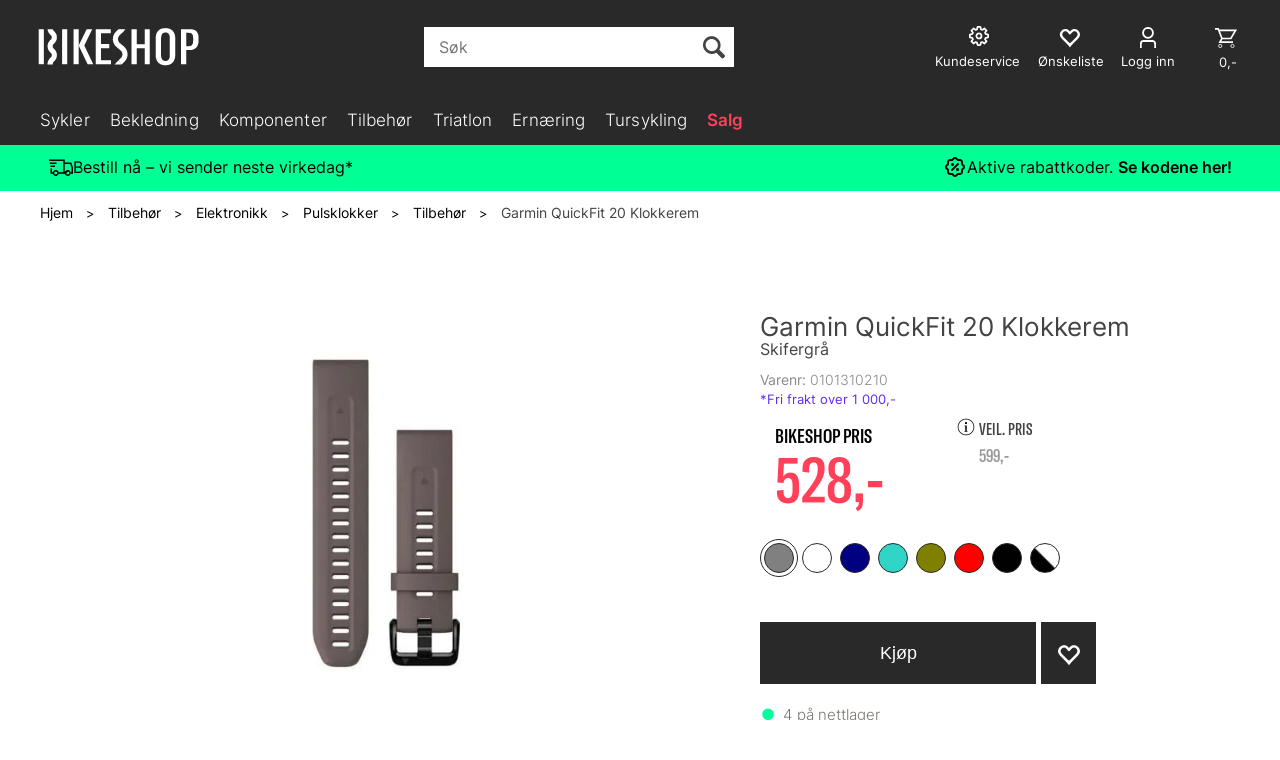

--- FILE ---
content_type: text/html; charset=utf-8
request_url: https://bikeshop.no/garmin/0101310210/garmin-quickfit-20-klokkerem-skifergr%C3%A5
body_size: 60269
content:


<!doctype html>

<html id="htmlTag" lang= "no">
<head id="ctl00_Head1"><meta http-equiv="X-UA-Compatible" content="IE=edge" /><meta charset="UTF-8" /><meta name="format-detection" content="telephone=no" /><meta name="viewport" content="width=device-width, initial-scale=1, shrink-to-fit=no"><title>Garmin QuickFit 20 Klokkerem Skifergrå  - Bikeshop.no</title><link id="ctl00_LnRss" rel="alternate" type="application/rss+xml" title="Produktnyheter" href="/WebPages/produkt/rss.aspx" /><meta name="robots" content="noodp, noydir"/><script>document.addEventListener('scroll', () => {lipscore.initWidgets();})</script>
	<link rel="preconnect" href="https://ajax.googleapis.com">
<script type="text/javascript">
	WebFontConfig = {
		
			google: {
				families: ['Playfair+Display:300,400,700', 'Roboto:400,700']
			},
		
    };

	(function(d) {
	            var wf = d.createElement('script'), s = d.scripts[d.scripts.length - 1];
	            wf.src = 'https://ajax.googleapis.com/ajax/libs/webfont/1.6.26/webfont.js';
	            wf.async = true;
	            s.parentNode.insertBefore(wf, s);
	        
	})(document); 


</script>
<script type="text/javascript" data-source="/dist/js/main-styles.098c7ad39da0dc54c63b.js"> "use strict";
(self["webpackChunkmcweb3"] = self["webpackChunkmcweb3"] || []).push([[899],{

/***/ 1234:
/***/ (function() {

// extracted by mini-css-extract-plugin


/***/ }),

/***/ 1323:
/***/ (function() {

// extracted by mini-css-extract-plugin


/***/ }),

/***/ 3370:
/***/ (function() {

// extracted by mini-css-extract-plugin


/***/ }),

/***/ 3992:
/***/ (function() {

// extracted by mini-css-extract-plugin


/***/ }),

/***/ 4390:
/***/ (function() {

// extracted by mini-css-extract-plugin


/***/ }),

/***/ 4925:
/***/ (function() {

// extracted by mini-css-extract-plugin


/***/ }),

/***/ 5332:
/***/ (function() {

// extracted by mini-css-extract-plugin


/***/ }),

/***/ 6197:
/***/ (function() {

// extracted by mini-css-extract-plugin


/***/ }),

/***/ 6276:
/***/ (function() {

// extracted by mini-css-extract-plugin


/***/ }),

/***/ 6303:
/***/ (function() {

// extracted by mini-css-extract-plugin


/***/ }),

/***/ 7024:
/***/ (function() {

// extracted by mini-css-extract-plugin


/***/ }),

/***/ 7652:
/***/ (function() {

// extracted by mini-css-extract-plugin


/***/ }),

/***/ 7714:
/***/ (function() {

// extracted by mini-css-extract-plugin


/***/ }),

/***/ 8460:
/***/ (function() {

// extracted by mini-css-extract-plugin


/***/ }),

/***/ 8685:
/***/ (function() {

// extracted by mini-css-extract-plugin


/***/ }),

/***/ 9616:
/***/ (function() {

// extracted by mini-css-extract-plugin


/***/ })

},
/******/ function(__webpack_require__) { // webpackRuntimeModules
/******/ var __webpack_exec__ = function(moduleId) { return __webpack_require__(__webpack_require__.s = moduleId); }
/******/ __webpack_require__.O(0, [188], function() { return __webpack_exec__(3370), __webpack_exec__(6303), __webpack_exec__(4925), __webpack_exec__(7714), __webpack_exec__(8460), __webpack_exec__(6197), __webpack_exec__(3992), __webpack_exec__(7024), __webpack_exec__(7652), __webpack_exec__(8685), __webpack_exec__(1323), __webpack_exec__(5332), __webpack_exec__(9616), __webpack_exec__(4390), __webpack_exec__(6276), __webpack_exec__(1234); });
/******/ var __webpack_exports__ = __webpack_require__.O();
/******/ }
]);
//# sourceMappingURL=main-styles.098c7ad39da0dc54c63b.js.map</script><script type="text/javascript" data-source="/dist/js/master-theme-styles-d4.e5d44c681c83d6c69e00.js"> "use strict";
(self["webpackChunkmcweb3"] = self["webpackChunkmcweb3"] || []).push([[409],{

/***/ 3806:
/***/ (function() {

// extracted by mini-css-extract-plugin


/***/ })

},
/******/ function(__webpack_require__) { // webpackRuntimeModules
/******/ var __webpack_exec__ = function(moduleId) { return __webpack_require__(__webpack_require__.s = moduleId); }
/******/ var __webpack_exports__ = (__webpack_exec__(3806));
/******/ }
]);
//# sourceMappingURL=master-theme-styles-d4.e5d44c681c83d6c69e00.js.map</script><link href="/dist/js/188.48422fe76f71a65383e6.css" rel="stylesheet" type="text/css" /><link href="/dist/js/main-styles.098c7ad39da0dc54c63b.css" rel="stylesheet" type="text/css" /><link href="/dist/js/master-theme-styles-d4.e5d44c681c83d6c69e00.css" rel="stylesheet" type="text/css" /><link href="/api-no-session/stylesheet/combined/LillandSport_BikeshopD4_ny.css?version=5996" rel="stylesheet" type="text/css" /><link rel="shortcut icon" type="image/x-icon" href="/favicon.ico?dev=abcdefgh"></link><meta name="description" content="Ta av og fest de utskiftbare remmene på enkelt vis. Endre klokkens utseende og stil i en fei. Det er alltid enkelt og trygt å bytte. Du trenger ingen..." /><meta name="keywords" content="Garmin QuickFit 20 Klokkerem,Skifergrå,Tilbehør,Pulsklokker,Elektronikk,Tilbehør,Avdelinger,Hjem" /><meta name="google-site-verification" content="EtDyAdF6lnQwMCdjDJkfzo7jGzr4qh3CY0XdKhFMhlA" /><link rel="canonical" href="https://bikeshop.no/garmin/nygarmin025/garmin-quickfit-20-klokkerem-silikon" /><link href="/dist/js/quantity-discount.73dc07d928531bdb9017.css" rel="stylesheet" type="text/css" /></head>
<body id="ctl00_MyBody" class=" hold-transition body-out fav-body mc-filter-left layoutver4 lang-1 mobilemenu-xs sort-filter listtype-grid mode-normal in-stock  body-product-info bikeshop-no customer-private page-id-2076268  department-id-2076268 body-menu-level-5 search-expanded pagetype-ProductInfo d4-immediate-loading login-type-  not-logged-in img-module-ver-5    ">
    <div id="cache-refresh-portal"></div>
<script type="text/javascript">
        window.D4LinkArraySetup = [];
        window.D4AiActive = true;
        window.D4AiRegisterStats = false;
    </script>
<script src="/scripts/storage.js?v=LRoFsfG_RvRw83zBr0u86eszmVwpW6P0qzdSOQymm8Y1" rel="preload" as="script"></script><script type="text/javascript">window.StorageService.storeScriptLookup([
  {
    "Key": "~/scripts/web.js",
    "Url": "/scripts/web.js?v=SkSOcsR3ogPJha8_A7AmfE-I0_oGvBUTspZtjP7VUiU1"
  },
  {
    "Key": "~/scripts/publisher.js",
    "Url": "/scripts/publisher.js?v=ajQA2E_uI_lk6ItZauezcn-jWYlh5Yujo-HX0Esnwgk1"
  },
  {
    "Key": "~/scripts/ckeditor.js",
    "Url": "/scripts/ckeditor.js?v=ajQA2E_uI_lk6ItZauezcn-jWYlh5Yujo-HX0Esnwgk1"
  },
  {
    "Key": "~/scripts/admin-panel.js",
    "Url": "/scripts/admin-panel.js?v=TXR12Bj3a5U463MELi-oQ9zK29T4R3Ta61Or1CGwYN81"
  },
  {
    "Key": "~/scripts/SearchDebug.js",
    "Url": "/scripts/SearchDebug.js?v=hsPPqtRs0zuoMiHOkc7xqaF4fYCEHZuUcJ6BpOMfgJw1"
  },
  {
    "Key": "~/scripts/FreightReport.js",
    "Url": "/scripts/FreightReport.js?v=ITKjvIK9Fe7cGgflEC1wlLa_KuVYRJc-ymH6jGmr9rQ1"
  },
  {
    "Key": "~/scripts/web-2016.js",
    "Url": "/scripts/web-2016.js?v=RNWg07bAjOVEMnZt3ToCr7YgsnC87G9yBAqDd2UyZvI1"
  },
  {
    "Key": "~/scripts/web-defered-2016.js",
    "Url": "/scripts/web-defered-2016.js?v=ZP79QAo5enktR7_jbu2IXlFxalqLyf12JUCZCKucgSE1"
  },
  {
    "Key": "~/scripts/postloginview.js",
    "Url": "/scripts/postloginview.js?v=IruHMr9Jz70Q_OM0i1n6FSUz_jXZTOrwnZss5N-UZY41"
  },
  {
    "Key": "~/scripts/productlistbuy.js",
    "Url": "/scripts/productlistbuy.js?v=N6lU8XkeDT2SBsbiQ9SQqTsrqa9ZxQRl-Fb1oMM6JE41"
  },
  {
    "Key": "~/scripts/productlistfilter.js",
    "Url": "/scripts/productlistfilter.js?v=JG7sSyHNoiqYG4immpmC8dA_9spqBHxKE_8iCle31qI1"
  },
  {
    "Key": "~/scripts/productlistprice.js",
    "Url": "/scripts/productlistprice.js?v=JWnM-aEUAdHlY1reDgnUZmXdkeM7wgy56ZX_yz5wVZM1"
  },
  {
    "Key": "~/scripts/productlistfavorites.js",
    "Url": "/scripts/productlistfavorites.js?v=tMvAnRbpFibN4GPZBfkHsKmuS4plNyPOv8cXym2Z3jk1"
  },
  {
    "Key": "~/scripts/campaigncode.js",
    "Url": "/scripts/campaigncode.js?v=moTSX2rFSFRToSIXjyoe59UncSdHdPg1YgIjMppZRsE1"
  },
  {
    "Key": "~/scripts/product-info.js",
    "Url": "/scripts/product-info.js?v=221vZ6f1aAn6_UucKArI6XzGQLVlmYcRUeqsoTFrPog1"
  },
  {
    "Key": "~/scripts/common.js",
    "Url": "/scripts/common.js?v=BQlbHOdQJofmNew_lcknKyFa0p0cjXDQjiegQqleDuA1"
  },
  {
    "Key": "~/scripts/favorite.js",
    "Url": "/scripts/favorite.js?v=0XtC4FbPk0JL0uXY9PDVct8JsToe4vBi0P9KWF8A15I1"
  },
  {
    "Key": "~/scripts/autocampaigns.js",
    "Url": "/scripts/autocampaigns.js?v=qo3-P6hViO2mow0aflLacjI1ipZcekfQ6o9NZ-8oSMA1"
  },
  {
    "Key": "~/scripts/attributeselector.js",
    "Url": "/scripts/attributeselector.js?v=_C5tO9-x6E2-pG6Ih_YCdeKbCqRZdFsGgzrSjFVD98c1"
  },
  {
    "Key": "~/scripts/specialoffers.js",
    "Url": "/scripts/specialoffers.js?v=NVbw4mQd9e58bh_68ZK0SjBMyWrAHuaTUsDJEI39Hy01"
  },
  {
    "Key": "~/scripts/askforpriceview.js",
    "Url": "/scripts/askforpriceview.js?v=xBM0bHunlWH-jLkhygRotw2S5Hd6HqXr0jVKJmGLbHM1"
  },
  {
    "Key": "~/scripts/depid.js",
    "Url": "/scripts/depid.js?v=2s1i-xlG9hj_cEXLyCvQ7i3JqBmSa3PoqbZQ6ErOwqo1"
  },
  {
    "Key": "~/scripts/quantity-discount-2016.js",
    "Url": "/scripts/quantity-discount-2016.js?v=dUgAEglxPNdxF-1c7i26Odf3KqohMPu3DgJcEbsckjc1"
  },
  {
    "Key": "~/scripts/eniro.js",
    "Url": "/scripts/eniro.js?v=YyllzD7vF_HJvLhREER44JnR_DqOIktSBLz6f0sMMHk1"
  },
  {
    "Key": "~/scripts/variantmatrixview.js",
    "Url": "/scripts/variantmatrixview.js?v=aLlx_kmEu_gJk06j_eu7GiByI65KQRv29FBRL_lcB3g1"
  },
  {
    "Key": "~/scripts/loginCheckoutView.js",
    "Url": "/scripts/loginCheckoutView.js?v=zu-GZS9wowYTxO7Ze7ne_z8setq6QKktbV9vIMQrWJI1"
  },
  {
    "Key": "~/scripts/web-4.0.js",
    "Url": "/scripts/web-4.0.js?v=d109wuf1vkOHrf4AvCzs35BovsMHjZCHffHO7jWN3zk1"
  },
  {
    "Key": "~/scripts/storage.js",
    "Url": "/scripts/storage.js?v=LRoFsfG_RvRw83zBr0u86eszmVwpW6P0qzdSOQymm8Y1"
  },
  {
    "Key": "~/scripts/web-orderbook.4.0.js",
    "Url": "/scripts/web-orderbook.4.0.js?v=S3-e3e27mNnCzjfTvx40Yx_oPrmyEbbet0xautqaDdQ1"
  },
  {
    "Key": "~/scripts/orderbookManager.js",
    "Url": "/scripts/orderbookManager.js?v=xyqaoQatWwY-cXyVq0xWil6nOHEnV71oI2Ws6M8zSxM1"
  },
  {
    "Key": "~/scripts/gaia-all.js",
    "Url": "/scripts/gaia-all.js?v=rwmPuPOBUnaf7er1xDWzSoU94yDYTrM0Y7G0_TskBG81"
  },
  {
    "Key": "~/scripts/product-infoD4.js",
    "Url": "/scripts/product-infoD4.js?v=jmSFYU5OCK9MD0y-o8QI1UZUUYxNWeriLoUAj7cscGI1"
  },
  {
    "Key": "~/scripts/web-defered-4.0.js",
    "Url": "/scripts/web-defered-4.0.js?v=6o_UTg45ELdYM0rbMVInzxzAsMRnmh80UKwOM_BgdfU1"
  },
  {
    "Key": "~/scripts/render-utils.js",
    "Url": "/scripts/render-utils.js?v=QcUHVlvcSVv_WE94p-wUBc4Xv53hlFiMTLEvG0duK0o1"
  },
  {
    "Key": "~/scripts/productlistsorter.js",
    "Url": "/scripts/productlistsorter.js?v=i82VvJRNQ5Bq3zVzYKCmbEN4FaO46lvO2g4LxmJBaOk1"
  },
  {
    "Key": "~/scripts/bidbanner.js",
    "Url": "/scripts/bidbanner.js?v=LpSODu-M5cDOKLI_lAlSd6-GrD67d_fN5SQeR54mzQY1"
  },
  {
    "Key": "~/scripts/product-info-utils.js",
    "Url": "/scripts/product-info-utils.js?v=WUfpMFb7Ishi0OTxsRifgNaWSdFA89cpOHGsEyS5gqo1"
  },
  {
    "Key": "~/scripts/web-defered-giftcard.4.0.js",
    "Url": "/scripts/web-defered-giftcard.4.0.js?v=EYfpkAoh_6s69DzsgPTAUGNRM16e3hPtIvJNuW_0KDg1"
  },
  {
    "Key": "~/scripts/variantmatrixview-d4.js",
    "Url": "/scripts/variantmatrixview-d4.js?v=qGMTc0P_B3CJYJvmnhU_ekpjEV7j2rZsKDYpqwTKtPU1"
  },
  {
    "Key": "~/scripts/customerregistration.js",
    "Url": "/scripts/customerregistration.js?v=Epu9s5TBhkFRMmK8KRbPHvkJf7O2ARv-y6ySgq0OCI41"
  },
  {
    "Key": "~/scripts/knockout.simplegrid.js",
    "Url": "/scripts/knockout.simplegrid.js?v=L0eFeIXNNCovuWuhmNs5qKWz-q9IKSNBQfEq4TeJzL41"
  },
  {
    "Key": "~/scripts/delete-customer.js",
    "Url": "/scripts/delete-customer.js?v=XvCQf3Enz2BuelHfpl2sF-3ESfSWFoESpib16ahbJmU1"
  },
  {
    "Key": "~/scripts/publisher-d4.js",
    "Url": "/scripts/publisher-d4.js?v=37nwJzZAWNo1PXbtYsw9EMbe9SjOFORTEmq_OQKpMqU1"
  },
  {
    "Key": "~/scripts/favorite-d4.js",
    "Url": "/scripts/favorite-d4.js?v=X_NBtcgGw9l2n7rjKXte9WyZWh5-USK9WQX--ueaQpc1"
  },
  {
    "Key": "~/scripts/giftcard-d4-purchase.js",
    "Url": "/scripts/giftcard-d4-purchase.js?v=jx8Ow4K1gULfYdTzjxuODdAcrv3rMb2nk28Ufy3qjio1"
  },
  {
    "Key": "~/scripts/giftcard-d4-receipt.js",
    "Url": "/scripts/giftcard-d4-receipt.js?v=aocqH1kGgXovMtcvlKwIB4x8aTDqJvXGx4H559Ko9TA1"
  },
  {
    "Key": "~/scripts/giftcard-d4-portal.js",
    "Url": "/scripts/giftcard-d4-portal.js?v=fIcCy7mHFvZQRHfdVt7zJrzsY_UTQT5djU0wlIiPmNY1"
  },
  {
    "Key": "~/scripts/d4reviews.js",
    "Url": "/scripts/d4reviews.js?v=3w6MFIxFm3bVXaJbaP4poj3hAxYhAznm-rjEs3pi04Y1"
  },
  {
    "Key": "~/scripts/quantity-discount.js",
    "Url": "/scripts/quantity-discount.js?v=dUgAEglxPNdxF-1c7i26Odf3KqohMPu3DgJcEbsckjc1"
  },
  {
    "Key": "~/scripts/productminprice.js",
    "Url": "/scripts/productminprice.js?v=B-hzjwCKb0gCEb4Cx6MOhKgZ_YhGOI0NY9IUPS5CPak1"
  },
  {
    "Key": "~/css/master/common.css",
    "Url": "/css/master/common.css?v=dhv_udQOYfADpvClGfxO5_ACfPivlNeSPdIN9gW7b141"
  },
  {
    "Key": "~/css/publisher/publisher.css",
    "Url": "/css/publisher/publisher.css?v=xd_MHEizfvjgFDOiJAD19COxFVOoErwzh-hXuCOFBck1"
  },
  {
    "Key": "~/css/menu.responsive.css",
    "Url": "/css/menu.responsive.css?v=UGbUNbO-JrDXBLzZKbQjJ7WoNx79JUnL47pj8W5e4xg1"
  }
]) </script><script src="/scripts/web-4.0.js?v=d109wuf1vkOHrf4AvCzs35BovsMHjZCHffHO7jWN3zk1"></script>
<script>// Product info image slider
function InitializeRoyalSlider(optionChangesXS, optionChangesSM, optionChangesMD) {

    jQuery(function () {

        var optionsXS = {
            controlNavigation: 'bullets',
            keyboardNavEnabled: true,
            numImagesToPreload: 1,
            navigateByClick: false,
            arrowsNav: false,
            imageScaleMode: 'fit',
            thumbs: false,
            video: {
                disableCSS3inFF: false
            },
            fullscreen: {
                enabled: true
            }
        };

        var optionsSM = {
            controlNavigation: 'bullets',
            keyboardNavEnabled: true,
            numImagesToPreload: 1,
            navigateByClick: false,
            imageScaleMode: 'fit',
            thumbs: false,
            video: {
                disableCSS3inFF: false
            },
            fullscreen: {
                enabled: true
            }
        };

        var optionsMD = {
            controlNavigation: 'thumbnails',
            keyboardNavEnabled: true,
            numImagesToPreload: 1,
            navigateByClick: false,
            imageScaleMode: 'fit',
            thumbs: {
                spacing: 10,
                orientation: 'vertical',
                autoCenter: false
            },
            video: {
                disableCSS3inFF: false
            },
            fullscreen: {
                enabled: true
            }
        };

        jQuery.extend(optionsXS, optionChangesXS);
        jQuery.extend(optionsSM, optionChangesSM);
        jQuery.extend(optionsMD, optionChangesMD);

        var options = {};
        switch (mcWeb.responsive.getScreenSize()) {
            case 'xs':
                options = optionsXS;
                break;
            case 'sm':
                options = optionsSM;
                break;
            default:
                options = optionsMD;
                break;
        }

        var slider = jQuery(".ProductInfo .prod-image-slider");
        var rs = slider.royalSlider(options).data('royalSlider');
        slider.prepend(slider.find('.rsNav'));

        if (rs != undefined && rs != null) {
            rs.ev.on('rsEnterFullscreen',
                function () {
                    jQuery('.product-image-container').addClass('rs-full-view');
                });
            rs.ev.on('rsExitFullscreen',
                function () {
                    jQuery('.product-image-container').removeClass('rs-full-view');
                });

            // Enter fullscreen on slide click/touch
            rs.ev.on('rsSlideClick',
                function () {
                    if (rs.isFullscreen) {
                        rs.exitFullscreen();
                    } else {
                        rs.enterFullscreen();
                    }
                });
        }
        //Hide load movie
        var el = jQuery('.rsContent.zindex-off');
        if (el != null) {
            setTimeout(function () { el.removeClass('zindex-off'); }, 1000);
        }

    });
}


// Product info scroll functions
(function ($) {
    $.fn.animateScrollTo = function (value, speed) {
        if (isNaN(value))
            value = 0;
        if (speed == null)
            speed = 'fast';

        $('html, body').animate({
            scrollTop: ($(this).offset().top + value) + 'px'
        }, speed);
        return this; // for chaining...
    }

    $.fn.scrollToTop = function () {
        $('html, body').animate({
            scrollTop: 0
        }, 'fast');
        return this; // for chaining...
    }

    // Fixed section menu when scrolling
    $("document").ready(function ($) {

        var isReady = false;
        var stickybar = null;
        $(document).on("header-menu-ready", function () {
            if (isReady) {
                return;
            }
            isReady = true;

            if (stickybar == null && $('.ProductInfo .section-menu').length > 0) {
                stickybar = new Stickybar(jQuery, '.ProductInfo .section-menu', 0, getTopMenuHeight());
            }
        });
    });

})(jQuery);

function getTopMenuHeight() {
    var $ = jQuery;
    var topm = $('.use-sticky-header .m-header-dock.stickybar');

    var offsetTop = -1;
    if (topm.length > 0) {
        offsetTop = topm.outerHeight(); //Found sticky header
    } else if ($('.use-sticky-header').length > 0) {
        offsetTop = 0; //Found sticky header
    }

    if (offsetTop > -1) {
        var minside = $('.m-header-dock.stickybar .top-menu');
        if (minside.length > 0 && minside.filter(":visible").length > 0) {
            offsetTop -= (minside.length > 0) ? minside.outerHeight() + 1 : 0;
        }

        var freeship = $('.stickybar .free-shipping-counter');
        if (freeship.length > 0 && freeship.filter(":visible").length > 0) {
            offsetTop -= (freeship.length > 0) ? freeship.outerHeight() : 0;
        }

        var bar = $('.use-sticky-header .menu-container.stickybar');
        var offset = (bar.length > 0) ? bar.outerHeight() : 0;

        return offset + offsetTop;
    }
    return 0;
}

function scrollToSection(sectionId, cssClass) {
    var topMenuHeight = getTopMenuHeight();
    if (jQuery('.menu-container.stickybar.fixed').length === 0)
        topMenuHeight = topMenuHeight * 2;

    var sectionMenuStickyBar = jQuery('.ProductInfo .section-menu.stickybar');
    var sectionMenuHeight = (sectionMenuStickyBar.length > 0) ? sectionMenuStickyBar.outerHeight() : 0;

    if (cssClass != null && cssClass.length > 1) {
        sectionId = cssClass;
    }

    jQuery(sectionId).animateScrollTo(-(topMenuHeight + sectionMenuHeight));
}

</script>

	<!-- GTM Data Layer -->
	<script>
	    window.dataLayer =  window.dataLayer ||  [];
	</script>

	
		<script>
		    dataLayer.push({             
                'IsSpider': 'True',
                'AvsenderId': '1',
                'AvsenderNavn': 'Bikeshop AS',
		        'loggedIn': 'False',
                'customerType': 'Privat',
                'PriceIncVat': 'True',
                'CustomerOrgNbr': '',
		        'EAN': '753759278465',
		        'Brand': 'Garmin',
		        'event': 'ProductPage',
		        'customerID': '113764',
		        'SiteType': 'd',
		        'RetailPrice': '528.00',
		        'BreadCrumb': 'Hjem/Tilbehør/Elektronikk/Pulsklokker/Tilbehør',
                'CustomerGroup': '',
		        'PaymentMethod': '',
		        'ProductID': '0101310210',
		        'ProductAltId': '',
		        'AllProductIds': [],
                'TransactionData': [ ]
                
		    });
        </script>
	
		
			<script>
			    dataLayer.push({
			        'ecomm_pagetype': 'ProductPage',
			        'ecomm_pcat': 'Tilbehør',
			        'ecomm_pname': 'Garmin QuickFit 20 Klokkerem',
			        'ecomm_pvalue': '528.00',
			        'ecomm_totalvalue': '528.00',
			        'ecomm_prodid': '0101310210' 
			    });
			</script>
		
		<script>
            dataLayer.push({
                'email': '',
                'FirstName': '',
                'Surname': '',
                'CompanyName': '',
                'ContactId': '',
                'CustomerOrgNbr': '',
                'PrivatePhoneNo': '',
                'DirectPhoneNo': '',
                'PostCode': ''
            });
        </script>
    
		<script>
            dataLayer.push({
                'Email_SHA256': '',
                'FirstName_SHA256': '',
                'Surname_SHA256': '',
                'CompanyName_SHA256': '',
                'PrivatePhoneNo_SHA256': '',
                'DirectPhoneNo_SHA256': '',
                'PostCode_SHA256': ''
            });
        </script>
    

	<!-- GA4 dataLayer-->

    
        <script>
            dataLayer.push({
                event: 'view_item',
                ecommerce: {
                    currency: 'NOK',
                    value: 528.00,
                    items: [
                        {
                            item_id: '0101310210',
                            item_name: 'Garmin QuickFit 20 Klokkerem',
                            affiliation: 'Bikeshop.no',
                            coupon: '',
                            discount: 71.00,
                            index: 0,
                            item_brand:'Garmin',
                            item_category: 'Elektronikk',
                            item_category2: 'Pulsklokker',
                            item_category3: 'Tilbehør',
                            item_variant: '',
                            price: 528.00,
                            quantity: 1
                        }
                    ]
                }
            });
        </script>
    

	<!-- Google Tag Manager container script-->
	<script>
        
        const formHead = document.querySelector('head');
       

        formHead.addEventListener('readyForGtm', function(){
        
        (function(w, d, s, l, i) {
                    w[l] = w[l] || [];
                    w[l].push({
                        'gtm.start':
	                new Date().getTime(),

                event: 'gtm.js'
	        });
	        var f = d.getElementsByTagName(s)[0],
                j = d.createElement(s),
                dl = l != 'dataLayer' ? '&l=' + l : '';
            j.async = true;
	        j.src =
	            '//www.googletagmanager.com/gtm.js?id=' + i + dl;
            
	        f.parentNode.insertBefore(j, f);
	    })(window, document, 'script', 'dataLayer', 'GTM-PXLG44');
            });

        
    </script>

	<!-- End Google Tag Manager -->


<div id="d-size" class="hidden" data-size="lg" data-size-set="False"></div>

<div id="hidden-nodeid" style="visibility: hidden; height: 0px;">
    2076268
</div>
<div id="hidden-search-url" style="visibility: hidden; height: 0px;">/search</div>
<div id="hidden-theme" style="visibility: hidden; height: 0px;">
    LillandSport_BikeshopD4_ny
</div>
<div id="hidden-images-sizes" style="visibility: hidden; height: 0px;">
    <script language="javascript" type="text/javascript">var _imageSizeList = new Array(32,64,128,256,480,768,992,1200);</script>
</div>

<!--Update icon start-->
<div id="UpdateIcon" style="display: none;" class="UpdateControlModal">
    <div class="UpdateControlModalContent2"></div>
</div>


<div id="rhs-popup-sidebar"></div>
<div id="center-tiny-popup"></div>
<span id="backorder-popup-parent"></span>
<div id="o-wrapper" class="o-wrapper">

<form name="form1" method="post" action="./garmin-quickfit-20-klokkerem-skifergrå" id="form1">
<div>
<input type="hidden" name="__EVENTTARGET" id="__EVENTTARGET" value="" />
<input type="hidden" name="__EVENTARGUMENT" id="__EVENTARGUMENT" value="" />

</div>

<script type="text/javascript">
//<![CDATA[
var theForm = document.forms['form1'];
if (!theForm) {
    theForm = document.form1;
}
function __doPostBack(eventTarget, eventArgument) {
    if (!theForm.onsubmit || (theForm.onsubmit() != false)) {
        theForm.__EVENTTARGET.value = eventTarget;
        theForm.__EVENTARGUMENT.value = eventArgument;
        theForm.submit();
    }
}
//]]>
</script>



<script type="text/javascript">
//<![CDATA[
PageLoad(true);InitializeRoyalSliderInAds();//]]>
</script>
<script type="text/javascript">//<![CDATA[
window.lipscoreInit = function() { lipscore.init({apiKey: "b1016a8e8247d21080f71f1d"});};(function() {var scr = document.createElement('script'); scr.async = 1; scr.src = "//static.lipscore.com/assets/no/lipscore-v1.js"; document.getElementsByTagName('head')[0].appendChild(scr); })();  //]]> </script>
    <input type="hidden" name="ctl00$EnsureGaiaIncludedField" id="ctl00_EnsureGaiaIncludedField" /><!-- Ikke fjern denne. Alle sider må minst inneholde 1 gaiakomponent så lenge vi bruker gaia-->
    
<div class="modal fade" id="center-popup" tabindex="-1" role="dialog" aria-labelledby="center-popup">
	<div class="modal-dialog modal-lg">
		<div class="modal-content">
            <div class="lightbox-close" onclick="PubSub.publish(mcWeb.lightbox.events.onHideLightbox);" ></div>	      
			<div class="modal-body">
					<div id="refresh-center" class="refresh-center" style="display: none">
						<div class="refresh-center-item">
							<div class="refresh-center-ico"><i class="icon-spinner animate-spin"></i></div>
							<div class="refresh-txt">
								Oppdaterer, vennligst vent...
							</div>
						</div>
					</div>
				<div id="lightbox-placeholder" class="center-placeholder"></div>
				<div id="lightbox-placeholder2" class="center-placeholder"></div>
			</div>
		</div>
	</div>
</div>

<script language="javascript" type="text/javascript">
	jQuery(function () { mcWeb.hash.init(); });
</script>

    
    


<div id="InstSearchDiv" style="position:absolute; z-index:110;display: none;" class="stop-ajax-rendering">
		<div class="InstantSearch">
		    <div class="resultcolumn">
				<div  class="d4-instant-search-other-hits" data-bind="visible: OtherSearchesText().length > 0">
                    <h3 class="d4-instant-search-divider" data-bind="text: OtherSearchesText"></h3>
                </div>
                <div class="d4-instant-search-products" data-bind="visible: products().length > 0">
                    <h3 class="d4-instant-search-divider">Produkter</h3>
			        <table>
				        <tbody data-bind="template: { name: 'searchresult-template', foreach: products }, visible: products != null && products().length > 0">
				        </tbody>
					        <tfoot>
						        <tr data-bind="visible: TotalHits() > 0">
							        <td colspan="2" class="italic cursor">
								        Totalt antall treff:&nbsp;<span data-bind="text: TotalHits"></span>  
							        </td>

                                    <td colspan="2" class="italic cursor">
								        <a data-bind="event: {click:mcWeb.instantSearch.doSearch}" >Se hele resultatet...&nbsp;</a>  
							        </td>
						        </tr>
				        </tfoot>
			        </table>
                </div>
                <div  class="d4-instant-search-cat" data-bind="visible: ShowCategories()">
                    <h3 class="d4-instant-search-divider">Kategorier</h3>
                    <div data-bind="template: { name: 'searchresult-cat-template', foreach: categories }"></div>
                </div>
                <div class="d4-instant-search-brands" data-bind="visible: ShowBrands()">
                    <h3 class="d4-instant-search-divider">Merker</h3>
                     <div data-bind="template: { name: 'searchresult-brand-template', foreach: brands }"></div>
                </div>

                <div class="d4-instant-search-brands" data-bind="visible: ShowBrandNames()">
                    <h3 class="d4-instant-search-divider">Merkenavn</h3>
                     <div data-bind="template: { name: 'searchresult-brandname-template', foreach: brandnames }"></div>
                </div>

		        <div class="d4-instant-search-articles" data-bind="visible: ShowArticles() && TotalArticleHits() > 0 && ! ShowArticlesRHS()">
		            <h3 class="d4-instant-search-divider">Artikler</h3>
		            <div data-bind="template: { name: 'searchresult-article-template', foreach: articles }"></div>
		            Antall artikler funnet:&nbsp;<span data-bind="text: TotalArticleHits"></span>  
		        </div>
		    </div>
            <div class="instant-search-preview-column">
                <div class="d4-instant-search-preview d4-instant-search-loadbyajax" data-bind="visible: ShowPreview()">
                    <div id="ctl00_InstSrch_WPAInstantSearchPreview_Pnl2" class="load-first">

</div>

<div id="A100880" class="load-later   is-system-area"><div id="Field_InstantSearchProductPreview16303_0" class=" NoSlide web-pub-field container field-container-16303  readonly layout-d4_x1" data-field-id="16303" data-popup="0" data-popup-plc="0" data-lt="53" data-sf="0">
	<div class="row">
		<div id="A100880F16303N2076268" class="ajax-field inner-layout-container loaded" data-use-specific-layout="False" data-plid="611581" data-area-id="InstantSearchProductPreview" data-field-id="16303" data-userkey="16303" data-grouped-variants="True" data-node-id="2076268" data-manufacturerid="98" data-loaded-status="True" data-layoutid="120029" data-sf="0" data-listing-type="53" data-fieldcontainerid="16303">
			<div class="WebPubElement pub-currentproductorstaticcontent" data-elementid="1000000" data-area="InstantSearchProductPreview" data-fieldid="16303" data-nodeid="2076268" data-panel-id="Field_InstantSearchProductPreview16303_0" data-plid="611581"><div id="Element100880163031000000" class="d4-instant-search-preview-template ">
				<div class="d4-instant-search-preview-top d4-instant-search-divider"><div class="d4-instant-search-preview-heading "><a href="/garmin/0101310210/garmin-quickfit-20-klokkerem-skifergr%c3%a5" class="AdProductLink"><span class="d4-instant-search-preview-header1">Garmin QuickFit 20 Klokkerem</span><span class="d4-instant-search-preview-header2">Skifergr&#229;</span></a></div><div class="d4-instant-search-preview-price"><span class="  d4-price">528,-</span></div></div><div class="d4-instant-search-preview-bottom"><div class="d4-instant-search-preview-info"><div class="prod-text-content">
					<p><font face="Tahoma">Ta av og fest de utskiftbare remmene på enkelt vis. Endre klokkens utseende og stil i en fei. Det er alltid enkelt og trygt å bytte. Du trenger ingen verktøy.
</font></p><font face="Tahoma">
</font><p><font face="Tahoma">&nbsp;</font></p><font face="Tahoma">
</font><p><font face="Tahoma">
   
      <strong>Spesifikasjoner:
   



&nbsp;

   
</strong></font></p><font face="Tahoma">
</font><p><font face="Tahoma">&nbsp;</font></p><font face="Tahoma">
</font><ul><font face="Tahoma">
   </font><li><font face="Tahoma">
      
         
            Materiale: Silikon
&nbsp;&nbsp; 
         
         
&nbsp;&nbsp; 
      
   </font></li><font face="Tahoma">
   </font><li><font face="Tahoma">
      
      Kompatibilitet: Epix Pro 42 mm (Gen 2), Fenix 7S, Fenix 8 43 mm, Instinct 2S</font></li><font face="Tahoma">
   
</font></ul>
				</div></div><div class="d4-instant-search-preview-image AddProductImage"><img src="https://bikeshop.no/thumbnails/garmin/010-13102-10.240.webp?v=638798303271300000" class="d4-prod-thumb lazy-allowed " onError="this.src='/Media/Web/ImageNotFound.gif';" border="0" width="240" height="302" " data-status="Ok" border="0" alt="Garmin QuickFit 20 Klokkerem Skifergr&amp;#229;" title="Garmin QuickFit 20 Klokkerem Skifergr&amp;#229;" data-plid="611581" data-image-index="0" data-width="240" data-height="240" data-elementid="1000000" data-css="" data-autoscale="True" id="d4img_611581_0_1000000_240_240"/><span  class=" show YouSavePercentLabel">12%</span></div></div>
			</div><script>window.D4LinkArraySetup.push ({elementId:'Element100880163031000000', productLink: '/garmin/0101310210/garmin-quickfit-20-klokkerem-skifergr%c3%a5'}); </script></div>
		</div>
	</div>
</div></div>


                </div>
		        <div class="d4-instant-search-accessories d4-instant-search-loadbyajax" data-bind="visible: ShowAccessories">
		            <h3 class="d4-instant-search-divider">Tilbehør</h3>
		            <div id="ctl00_InstSrch_WPAInstantSearchAccessories_Pnl2" class="load-first">

</div>

<div id="A100881" class="load-later   is-system-area"><div id="Field_InstantSearchProductAccessories16304_0" class=" NoSlide web-pub-field container field-container-16304  readonly layout-d4_x4" data-field-id="16304" data-popup="0" data-popup-plc="0" data-lt="3" data-sf="0">
	<div class="row">
		<div id="A100881F16304N2076268" class="ajax-field inner-layout-container loaded" data-use-specific-layout="False" data-plid="611581" data-area-id="InstantSearchProductAccessories" data-field-id="16304" data-userkey="16304" data-grouped-variants="True" data-node-id="2076268" data-manufacturerid="98" data-loaded-status="True" data-layoutid="120032" data-sf="0" data-listing-type="3" data-fieldcontainerid="16304">

		</div>
	</div>
</div></div>


                </div>
		        <div class="d4-instant-search-alternatives d4-instant-search-loadbyajax" data-bind="visible: ShowAlternatives">
		            <h3 class="d4-instant-search-divider">Alternativer</h3>
		            <div id="ctl00_InstSrch_WPAInstantSearchAlternative_Pnl2" class="load-first">

</div>

<div id="A100882" class="load-later   is-system-area"><div id="Field_InstantSearchProductAlternatives16305_0" class=" NoSlide web-pub-field container field-container-16305  readonly layout-d4_x4" data-field-id="16305" data-popup="0" data-popup-plc="0" data-lt="2" data-sf="0">
	<div class="row">
		<div id="A100882F16305N2076268" class="ajax-field inner-layout-container loaded" data-use-specific-layout="False" data-plid="611581" data-area-id="InstantSearchProductAlternatives" data-field-id="16305" data-userkey="16305" data-grouped-variants="True" data-node-id="2076268" data-manufacturerid="98" data-loaded-status="True" data-layoutid="120032" data-sf="0" data-listing-type="2" data-fieldcontainerid="16305">
			<div class="WebPubElement pub-alternatives" data-elementid="1000000" data-area="InstantSearchProductAlternatives" data-fieldid="16305" data-nodeid="2076268" data-panel-id="Field_InstantSearchProductAlternatives16305_0" data-plid="317305"><div id="Element100882163051000000" class="image-and-header1 ">
				<div class=""><div class="ProduktImg"><div class="royalSlider rsDefault variant-slider">
<div class="rsContent">
<a class="rsImg" href="https://bikeshop.no/thumbnails/garmin/nygarmin002-sort.120.webp?v=638798644680570000" alt="Garmin QuickFit 26 Nylon Klokkerem Sort, Nylon ">Garmin QuickFit 26 Nylon Klokkerem Sort, Nylon </a>
<a class="rsLink" href="/garmin/0101286407/garmin-quickfit-26-nylon-klokkerem-sort-nylon" alt="Garmin QuickFit 26 Nylon Klokkerem Sort, Nylon " title="Garmin QuickFit 26 Nylon Klokkerem Sort, Nylon "></a>
<div class="rsTmb colour-7" style="background-color: #010101;">&nbsp;</div>
</div></div></div><a class=""><span class="">Garmin QuickFit 26 Klokkerem</span></a></div>
			</div><script>window.D4LinkArraySetup.push ({elementId:'Element100882163051000000', productLink: '/garmin/nygarmin002/garmin-quickfit-26-klokkerem-sammenflettet-nylon'}); </script></div>
		</div>
	</div>
</div></div>


                </div>

                <div class="d4-instant-search-articles d4-instant-search-loadbyajax" data-bind="visible: ShowArticlesRHS">
		            <h3 class="d4-instant-search-divider">Artikler</h3>
		            <div id="ctl00_InstSrch_WPAInstantSearchArticles_Pnl2" class="load-first">

</div>

<div id="A100927" class="load-later  is-advanced-area "></div>


                    Antall artikler funnet:&nbsp;<span data-bind="text: TotalArticleHits"></span>  
                </div>
            </div>
            
		    <script type="text/html" id="searchresult-article-template">
		        <span class="d4-instant-search-article">
		            <a class="NoUnderLine" data-bind="attr:{ href: ArticleLink, tabindex: TabIndex}">
		                <span  data-bind="html: ArticleTitle"></span>
		            </a>
		        </span>
		    </script>
            
		    <script type="text/html" id="searchresult-cat-template">
                <span class="d4-instant-search-category">
                    <a class="NoUnderLine" data-bind="attr:{ href: CatLink, tabindex: TabIndex}">
                        <span  data-bind="html: CatName"></span>(<span  data-bind="text: CatCount"></span>)
                    </a>
                </span>
            </script>
            
		    <script type="text/html" id="searchresult-brand-template">
		        <span class="d4-instant-search-brand">
		            <a class="NoUnderLine" data-bind="attr:{ href: BrandLink, tabindex: TabIndex}">
		            <span  data-bind="html: BrandName"></span>(<span  data-bind="text: BrandCount"></span>)
		          </a>
                </span>
		    </script>

            <script type="text/html" id="searchresult-brandname-template">
		        <span class="d4-instant-search-brand">
		            <a class="NoUnderLine" data-bind="attr:{ href: BrandLink, tabindex: TabIndex}">
		            <span  data-bind="html: BrandName"></span>
		          </a>
                </span>
		    </script>

			<script type="text/html" id="searchresult-template">
				<tr data-bind="css: { 'active': $parent.CurrentPlid() == ProduktLagerID}">
					<td class="Left">
						<div class="ProduktImg" data-bind="html: ImageTag"></div>
					</td>
					<td>
						<a class="NoUnderLine" data-bind="attr:{ href: ProduktLink, tabindex: TabIndex}, event: {mouseover:$parent.PreviewCurrentProduct}">
							<span data-bind="html: ProduktDesc1"></span><br />
							<span  data-bind="html: ProduktDesc2"></span>
						</a>
					</td>
                    <td>
                        <span class="bold" data-bind="html: Price"></span>
                    </td>
                    <td>
                        <button type="button" class="btn btn-default preview-button" title="Quick View+" data-bind="event: {click:$parent.PreviewCurrentProduct}" ><i class="glyphicon glyphicon-info-sign"></i></button>
                    </td>
				</tr>    
			
		    </script>

		</div>
	</div> 
		
	
  
	


    <div class="wrapper">

        

        <!-- Content Wrapper. Contains page content -->
        <div class="content-wrapper">
            <header class="headroom header--fixed hide-from-print  m-header-dock" role="banner">


                <div class="container header-inner">
                    <div class="row">

                        


                        
                            <div class="top-menu">
                                

<div class="TopMenu">

	
			<h3 class="TopMenuItem sid-1000007">
				
				

				<a class='InfoMenu '
				  style=''
					href='/kundesenter' 
					target='_self'
					title=''
				>Kundesenter</a>
			</h3>
		<img id="ctl00_CPHDptMnu_ctl00_RepeaterProductMenu_ctl01_ImageSepImg" class="ImageSepImg" src="../../App_Themes/Demonstrare4Dummy/Images/SeperatorArrow.gif" alt="|" style="border-width:0px;" />
			<h3 class="TopMenuItem sid-1000008">
				
				

				<a class='InfoMenu '
				  style=''
					href='/sitemap' 
					target='_self'
					title=''
				>Sitemap</a>
			</h3>
		<img id="ctl00_CPHDptMnu_ctl00_RepeaterProductMenu_ctl03_ImageSepImg" class="ImageSepImg" src="../../App_Themes/Demonstrare4Dummy/Images/SeperatorArrow.gif" alt="|" style="border-width:0px;" />
			<h3 class="TopMenuItem sid-1000009">
				
				

				<a class='InfoMenu '
				  style=''
					href='/kontaktoss' 
					target='_self'
					title=''
				>Kontakt Oss</a>
			</h3>
		<img id="ctl00_CPHDptMnu_ctl00_RepeaterProductMenu_ctl05_ImageSepImg" class="ImageSepImg" src="../../App_Themes/Demonstrare4Dummy/Images/SeperatorArrow.gif" alt="|" style="border-width:0px;" />
			<h3 class="TopMenuItem nid-2090497">
				
				

				<a class='InfoMenu '
				  style=''
					href='https://ks.bikeshop.no/' 
					target='_blank'
					title='Kundeservice'
				>Kundeservice</a>
			</h3>
		

	
	
</div>

                            </div>
                        

                        <div style="clear: both"></div>

                        <a class="header-logo" href="/" ><img class="HeaderLogo" src="/App_Themes/MASTER/images/1px_transparent.png" alt="Tilbake til forsiden!" ></a>

                        <div class="header-main fav-header">

                            
                                <div class="login-container">
                                    

<div class="login-details">
    <a id="customerServiceLink" class="kundersenterIcon" rel="nofollow" aria-label="Kundesenter" href="/kundesenter/minside"></a>
    <a id="loginuser" class="LoginUserInfo" aria-label="Login user info" href="/kundesenter/minside"></a>
    
</div>
<div id="loginout-content" class="LogInButtonContainer" ><a id="loginout" class="LogInButton" href="#login">Logg inn</a>
</div>

                                </div>
                            
                            <div id="m-search">
                                <i class="icon-search"></i>
                            </div>

                            <div class="small-cart-onpage">
                                <div id="smallcart-page"><div class="smallcart-content"><div id="mcweb-cartsmall-cartsmall" class="knockout-bind">
	



<div class="cart-small-links cart-small-favorite pull-right col-xs-12">


    <div class="cart-small-fav" data-bind="visible: (favoriteCount() > -1 && isVisible())" style="display: none;">
        <a class="btn-fav-cart btn btn-link" data-bind="attr: { href: favoriteCartUrl }">
            <i class="glyphicon " data-bind="css: { 'glyphicon-heart-empty heart-empty': favoriteCount() < 1, 'glyphicon-heart heart-full': favoriteCount() > 0 }"></i>
            <span class="fav-cart-text" data-bind="visible: favoriteCount() > 0, text: favoriteCount()"></span>
        </a>
    </div>
    

    <div class="cart-small" role="region" aria-label="Shopping Cart" data-bind="css: { 'btn-group': cartItems().length > 0 }">
        <!-- EJ 133650 : Removed data-trigger="focus", causes problems with CNET -->
        <a tabindex="0" class="cart-small-trigger btn btn-default" data-bind="visible: cartItems().length >= 0, css: { 'cart-small-has-item': cartItems().length > 0 }, popover: { html: true, titleid: 'small-cart-title', contentid: 'small-cart-content', contentClass: 'cart-small-popover' + (OrderbookActive ? ' cart-small-orderbook' : '') }"
            style="display: none; border: none;">

            <span class="cart-small-icon">
                <i class="icon-basket" data-bind="visible: isVisible()" style="display: none;"></i>
            </span>

            <span class="cart-small-empty" data-bind="visible: (cartItems().length < 1 && isVisible() && isCartItemsSet() && OrderbookDate() == '')" style="display: none;">
                0,-
            </span>
            <span class="cart-small-empty" data-bind="visible: (cartItems().length < 1 && isVisible() && isCartItemsSet() && OrderbookDate() != '')" style="display: none;">
                Ingen varer i ordreboka
            </span>
            <span class="cart-small-empty" data-bind="visible: (cartItems().length < 1 && isVisible() && isCartItemsSet() && OrderbookDate() != '' && orderbooks() != null && orderbooks().length > 0), text: cartName" style="display: none;"></span>

            <span class="cart-small-load" data-bind="visible: !isVisible()">
                <i class="icon-spinner animate-spin"></i>
            </span>
            <span class="cart-small-items" data-bind="visible: (cartItems().length > 0 && isVisible())" style="display: none;">
                <span class="cart-small-count" data-bind="text: itemCount()"></span>
                <span class="cart-small-product" data-bind="visible: (itemCount() == 1 && isVisible())">
                    produkt
                </span>
                <span class="cart-small-product" data-bind="visible: (itemCount() > 1 && isVisible())">
                    produkter
                </span>

                <span class="cart-small-product-txt" data-bind="css: { 'inkvat': chkPriceIncExVat() }">
                    <!-- ko if: (!chkPriceIncExVat() && !showLeasingCosts()) -->
                    <span class="small-cart-before-sum">(</span><!--ko text: priceTotalProducts  --><!--/ko--><span class="small-cart-after-sum">)</span>
                    <!-- /ko -->
                    <!-- ko if: (chkPriceIncExVat() && !showLeasingCosts()) -->
                    <span class="small-cart-before-sum">(</span><!--ko text: priceTotalProductsInkVat --><!--/ko--><span class="small-cart-after-sum">)</span>
                    <!-- /ko -->
                    <!-- ko if: showLeasingCosts() -->
                    <span class="small-cart-before-sum">(</span><!--ko text: LeasingTermAmountExVat  --><!--/ko--><span class="small-cart-after-sum">)</span>                  
                    <!-- /ko -->
                </span>
            </span>

            <span class="cart-small-togle-icon" data-bind="visible: cartItems().length > 0, css: { 'cart-small-togle-open': popoverOpen() }" style="display: none;">
                <span class="caret"></span>
            </span>

        </a>
        <a class="cart-small-goto-checkout btn btn-primary" aria-label="Go to Checkout" aria-controls="checkout-page" data-bind="click: onClickGoToCheckout, visible: cartItems().length > 0" style="display: none;">
            <span>Til kassen</span>
        </a>
    </div>


    <div id="small-cart-title" class="cart-small-trigger-title hide">
        <div class="close" aria-label="Close" role="button" data-bind="click: $root.onClose"><span aria-hidden="true">&times;</span></div>
        <div data-bind="visible: orderbooks().length > 0" class="btn-group" role="group" aria-label="...">
            <button type="button" class="btn btn-default" data-bind="event: { click: doShowActiveCart }, css: { active: !showOrderbookSummary() } ">
                Aktiv leveringsdato
            </button>
            <button type="button" class="btn btn-default" data-bind="event: { click: doShowOrderbookSummary }, css: { active: showOrderbookSummary() } ">
                Leveringsdatoer
            </button>
            <button type="button" class="btn btn-default" data-bind="event: { click: doRedirectToOrderOverviw }">
                Ordre oversikt
            </button>
        </div>
        <div class="row">
            <div class="pull-left" data-bind="visible: !showOrderbookSummary()">
                <span data-bind="visible: orderbooks().length == 0">
                    Handlevogn
                </span>
            </div>
            <div class="pull-right" data-bind="visible: cartItems().length > 0 && !showOrderbookSummary()" style="display: none;">
                <!--ko text: itemCount() -->
                <!--/ko-->
                varer i handlevognen
                <span data-bind="visible: orderbooks().length > 0, text: displayDate "></span>
            </div>
        </div>
    </div>
    <div class="cart-small-trigger-content hide" id="small-cart-content">
        <div class="panel-body">
            <div class="row">
                <div class="pull-left col-xs-12" data-bind="visible: !showOrderbookSummary()">
                    <div data-bind="visible: orderbooks().length > 0">
                        <div class="dropdown">
                            <button class="btn btn-default dropdown-toggle" type="button" id="ddl-carts" data-toggle="dropdown" aria-haspopup="true" aria-expanded="true">
                                <span data-bind="text: displayDate"></span><span class="caret"></span>
                            </button>
                            <ul class="dropdown-menu" aria-labelledby="ddl-carts">
                                <!-- ko template: { name: 'orderbook-list-template', foreach: orderbooks} -->
                                <!-- /ko -->
                            </ul>
                        </div>
                    </div>
                </div>
            </div>
            <div data-bind="visible: !showOrderbookSummary()" class="cart-small-orderbook-summary">
                <!-- ko template: { name: smallCartItemTemplate(), foreach: cartItemsToShow} -->
                <!-- /ko -->
                <a href="#" data-role="none" data-ajax="false" class="cart-show-all-items cart-small-tocart" data-bind="click: onClickGoToCart, visible: (cartItems().length > 0 && numberOfItemsToShow() > 0 && cartItems().length > numberOfItemsToShow())">
                    Klikk her for å se alle
                </a>

                <div class="small-cart-empty-items" data-bind="visible: cartItems().length < 1">
                    Handlevognen er tom.
                </div>

            </div>

            <div class="cart-small-orderbook-summary" id="small-cart-orderbook-summary" data-bind="visible: showOrderbookSummary()"></div>
        </div>
        <div class="panel-footer" data-bind="visible: !showOrderbookSummary()">
            <div class="row cart-small-footer">
                <div class="row">
                    <div class="form-inline col-xs-5">
                        <div class="checkbox cart-small-vat" data-bind="visible: showIncVatCheckbox">
                            <label>
                                <input id="price-inc-ex-vat" type="checkbox" name="price-inc-ex-vat" value="" data-bind="checked: chkPriceIncExVat, click: $root.onClickVat.bind($root), enable:!disableIncExVatChange ">
                                Priser inkl. mva.
                            </label>
                        </div>
                        <div class="checkbox cart-small-vat" data-bind="visible: showPriceDisplayControls">
                            <label>
                                <input type="checkbox" name="price-show-veil-pris" value="" data-bind="checked: chkShowVeilPris, click: $root.onClickVeil.bind($root), visible: showPriceDisplayControls">
                                Veil.
                            </label>
                        </div>
                        <div class="checkbox cart-small-vat" data-bind="visible: showPriceDisplayControls">
                            <label>
                                <input type="checkbox" name="price-hide-customer-price" value="" data-bind="checked: chkHideCustomerPice, click: $root.onClickHideCustomerPrice.bind($root)">
                                Skjul Netto
                            </label>
                        </div>
                    </div>
                    <div class="col-xs-7 cart-small-total" data-bind="visible: cartItems().length > 0" style="display: none;">
                        <div class="cart-small-total-txt pull-right">

                            <div data-bind="visible: showLeasingCosts">
                                <span class="cart-small-total-txt-1">
                                    Totalt eks. mva
                                </span>
                                <span class="cart-small-total-exvat" data-bind="text: LeasingTermAmountExVat"></span>

                                <span class="cart-small-orpaynow-txt">
                                    Eller kjøp nå for
                                </span>
                                <span class="cart-small-orpaynow-total" data-bind="visible:smallCartFees, click: switchToPayNow">
                                    <span class="cart-small-total-exvat" data-bind="visible: (!chkPriceIncExVat() && invoiceFee()), text: priceTotal"></span>
                                    <span class="cart-small-total-inkvat" data-bind="visible: (chkPriceIncExVat() && invoiceFee() && summarySumAfterCostReductionsIncVat().length <= 0), text: priceTotalInkVat"></span>
                                <span class="cart-small-total-inkvat" data-bind="visible: (chkPriceIncExVat() && invoiceFee() && summarySumAfterCostReductionsIncVat().length > 0), text: summarySumAfterCostReductionsIncVat"></span>
                                </span>
                                <span class="cart-small-orpaynow-total" data-bind="visible:!smallCartFees, click: switchToPayNow">
                                    <span class="cart-small-total-exvat" data-bind="visible: (!chkPriceIncExVat()), text: priceTotalProducts"></span>
                                    <span class="cart-small-total-inkvat" data-bind="visible: (chkPriceIncExVat() && summarySumAfterCostReductionsIncVat().length <= 0), text: priceTotalProductsInkVat"></span>
                                    <span class="cart-small-total-inkvat" data-bind="visible: (chkPriceIncExVat() && summarySumAfterCostReductionsIncVat().length > 0), text: summarySumAfterCostReductionsIncVat"></span>
                                </span>
                                
                            </div>

                            

                            <div id="ctl00_CartSmall1_ctl00_ctl02_NoFees" data-bind="visible: doNotShowLeasingCosts">
                                <!-- Total without Fee Start -->
                                <span class="cart-small-total-txt-1" data-bind="visible: !chkPriceIncExVat()">
                                    Totalt eks. mva
                                </span>
                                <span class="cart-small-total-exvat" data-bind="visible: (!chkPriceIncExVat()), text: priceTotalProducts"></span>

                                <!-- InkVat -->
                                <span class="cart-small-total-txt-1" data-bind="visible: chkPriceIncExVat() ">
                                    Totalt ink. mva
                                </span>
                                <span class="cart-small-total-inkvat" data-bind="visible: (chkPriceIncExVat() && summarySumAfterCostReductionsIncVat().length <= 0), text: priceTotalProductsInkVat"></span>
                                <span class="cart-small-total-inkvat" data-bind="visible: (chkPriceIncExVat() && summarySumAfterCostReductionsIncVat().length > 0), text: summarySumAfterCostReductionsIncVat"></span>
                                
                                <span class="cart-small-or-leasing-txt" data-bind="visible: (LeasingTermAmountExVat().length > 0)">
                                    Eller leasing for
                                </span>
                                <span class="cart-small-total-leasing-cost" data-bind="text: LeasingTermAmountExVat, click: switchToLeasing"></span>
                                
                                <!-- Total without Fee  End -->
                                
                            </div>
                        </div>
                    </div>
                </div>

                <div class="row cart-small-button">
                    <div class="col-xs-6" data-bind="visible: showGoToCart" style="display: none;">
                        <button type="button" href="#" data-role="none" data-ajax="false" class="btn btn-default btn-block cart-small-tocart" aria-label="Go to Cart" data-bind="click: onClickGoToCart, visible: (cartItems().length > 0)">
                            Til handlevogn
                            <span data-bind="visible: orderbooks().length > 0 && OrderbookDate() != null && OrderbookDate().length > 0, text: displayDate"></span>
                        </button>
                    </div>
                    <div class="col-xs-6" data-bind="visible: showGoToCheckout" style="display: none;">
                        <button type="button" href="#" data-role="none" data-ajax="false" class="btn btn-primary btn-block cart-small-tocheckout" aria-label="Go to Checkout" data-bind="click: onClickGoToCheckout, visible: (cartItems().length > 0)">
                            Til kassen
                            <span data-bind="visible: orderbooks().length > 0 && OrderbookDate() != null && OrderbookDate().length > 0, text: displayDate"></span>
                        </button>
                    </div>
                </div>
            </div>
        </div>
    </div>
</div>




<script type="text/html" id="orderbook-list-template">
    <li><a href="#" data-bind="css: { 'cart-orderbook-item': true, 'selected': Selected }, attr: { value: WebCartId }, text: DisplayDate, click: $root.onSelectCart" ></a></li>
</script>


<script type="text/html" id="cartsmallitem-template">
    <div class="row cart-small-items">
        <div class="col-xs-8 cart-desc">
            <div class="img-container"><img data-bind="attr: { src: ProductImage }, click: $root.onClickProductLink" class="img-responsive" /></div>
            <p class="cart-item-header" data-bind="text: ProductDesc1, click: $root.onClickProductLink"></p>
        </div>

        <div class="col-amount-xs col-xs-1">
            <p class="cart-item-quantity" data-bind="text: Quantity"></p>
        </div>

        <div class="col-xs-3 cart-price">
            <p class="col-price">
                <span class="price" data-bind="text: LinePriceAfterDiscount, visible: AmountAfterReductionIncVat().length <= 0 && LinePriceAfterDiscount().length > 0"></span>
                <span class="price" data-bind="text: Price1, visible: AmountAfterReductionIncVat().length <= 0 && LinePriceAfterDiscount().length <= 0"></span>
                <span class="price" data-bind="text: AmountAfterReductionIncVat, visible: AmountAfterReductionIncVat().length > 0"></span>
            </p>
            <p class="col-delete">
                <a href="#" data-bind="click: $root.onClickRemove"><i class="icon-cancel-circled"></i></a>
            </p>
        </div>
        <div class="clearfix col-xs-12">
            <div class="row-line" data-bind="css: { 'last-row': $index() == $parent.cartItems().length - 1 }"></div>
        </div>

    </div>
</script>

<script type="text/html" id="cartsmallitem-leasing-template">
    <div class="row cart-small-items">
        <div class="col-xs-8 cart-desc">
            <img data-bind="attr: { src: ProductImage }, click: $root.onClickProductLink" class="img-responsive" />
            <p class="cart-item-header" data-bind="text: ProductDesc1, click: $root.onClickProductLink"></p>
        </div>

        <div class="col-amount-xs col-xs-1">
            <p class="cart-item-quantity" data-bind="text: Quantity"></p>
        </div>

        <div class="col-xs-3 cart-price">
            <p class="col-price">
                <span class="price" data-bind="text: LeasingTotalCost"></span>
            </p>
            <p class="col-delete">
                <a href="#" data-bind="click: $root.onClickRemove"><i class="icon-cancel-circled"></i></a>
            </p>
        </div>
        <div class="clearfix col-xs-12">
            <div class="row-line" data-bind="css: { 'last-row': $index() == $parent.cartItems().length - 1 }"></div>
        </div>

    </div>
</script>
<script type="text/javascript">jQuery(function () {
loadModule(mcWeb.cartsmall, 'cartsmall', 'mcweb-cartsmall-cartsmall', null, {"IsLoggedIn":false,"ShowCartCollapsed":false,"ShowRemoveCart":false,"ShowContinueShoping":false,"ShowGoToCheckout":true,"ShowLinkTop":false,"ShowAmountsBottom":false,"ShowCartAlteration":false,"ShowMessageToSalesDep":false,"ShowDiscountCode":false,"ShowPriceIncExVat":true,"ShowRemoveButton":false,"ShowCart":false,"ShowInvoiceFee":false,"ShowGoToCart":true,"ShowTotalInkCarrier":false,"ShowShipment":false,"ShowRegistrationType":false,"HrefLogin":null,"InlineEditor":false,"ShowPriceDisplayControls":false,"ShowVeilPrisValue":false,"HideCustomerPriceValue":false,"ShowCartItemInfo":0,"ShowSeparateFraktFakturaCost":false,"NbrOfDecimals":0,"QuantityMaxlength":0,"FavoriteCartUrl":"/mine-favoritter","OfferCartUrl":"/kundesenter/ordrehistorikk/tilbudsstatus","SmallCartItemsToShow":0,"DecimalsQuantity":0,"ShowAddToFavorite":true,"PopupTime":1000,"MinimumSessionTimeoutUponLoginOrPurchase":0,"MaximumSessionTimeoutWhenNotLoggedInAndEmptyCart":0,"SessionEndPopupTime":0,"IsBedrift":false,"QuantityStepValue":0.0,"PackageSizeMode":0,"OrderRefRequired":false,"ShowExternalCheckout":false,"DisableIncExVatChange":false,"HideSomePricesForMport":false,"CampaingVoucherCanDeductSpecialFees":false,"ShowRRP":false,"SmallCartFees":false,"ShowIncVatCheckbox":true,"GiftcardsEnabled":false});
});
</script>
</div></div></div>
                            </div>
                           
                            
<div id="content-special-offers">
    <div>

        <a tabindex="0" class="special-offer-small-trigger btn btn-default" data-trigger="focus"
            data-bind="visible: Offers() >= 0, css: { 'special-offer-small-item': Offers() > 0, 'hidden': Offers() == 0 },
    popoverSpecialOffer: { html: true, titleid: 'special-offers-title', contentid: 'special-offers-content', contentClass: 'special-offers-small-popover' }"
            style="display: none;">
            <span class="glyphicon glyphicon-tags"></span>
            <span class="special-offers-count" data-bind="text: Offers(), visible: (Offers() > 0 && showAutoCampaigns)" style="display: none;"></span>
            <h3 data-bind="visible: (Offers() > 0 && showAutoCampaigns)" style="display: none;">
                <span data-bind="html: Title()"></span>
            </h3>
        </a>
    </div>

</div>
<div class="auto-camp-small hide" id="special-offers-content">
    
<div id="content-auto-camp-AutoCamp" class="Layout3Element special-offers">

<div class="panel panel-default" style="display:none;" id="specialoffers-panel" data-bind="visible: (autoCampaigns().length > 0)">
    <div class="panel-heading" style="display: block">

        <div data-toggle="collapse" data-target="#content-body-auto-camp-AutoCamp" class="panel-title" data-bind="css: { 'collapsed': showSpecialOfferCollapsed() }">
        <div class="row">
            <div class="col-sm-6">
                <div class="cartitem-text">
                    <i class="glyphicon glyphicon-chevron-down" data-bind="visible: isSpecialOfferCollapsed()"></i>
                    <i class="glyphicon glyphicon-chevron-up" data-bind="visible: !isSpecialOfferCollapsed()"></i>

                    <span data-bind="text: autoCampaigns().length + ' '" class="cart-items-count"></span>

                    <span class="">
                        <span class="cart-items-count-text one-item" data-bind="visible: (autoCampaigns().length < 2)">
                            Spesialtilbud
                        </span>
                        <span class="cart-items-count-text more-item" data-bind="visible: (autoCampaigns().length > 1)">
                            Spesialtilbud
                        </span>
                        <span class="cart-items-count-help">
                            (Trykk her for å se spesialtilbud)
                        </span>
                    </span>
                </div>
            </div>
        </div>
        </div>
    </div>

    <div id="content-body-auto-camp-AutoCamp" class="panel-collapse collapse" data-bind="attr: { 'aria-expanded': !showSpecialOfferCollapsed() }, css: { 'in': !showSpecialOfferCollapsed() }">
    <div class="panel-body">
        <div class="campaign-items" style="display: block">

            <!-- ko template: { name: 'autocampaigns-template', foreach: autoCampaigns} -->
            <!-- /ko -->

            <script type="text/html" id="autocampaigns-template">
                <div class="autocamp-item">
                    <div class="camp-img">
                        <a data-bind="attr: { href: ProductLink }">
                            <img data-bind="attr: { src: ProductImage }" alt="" class="img-responsive" />
                        </a>
                    </div>
                    <div class="camp-text">

                        <a data-bind="attr: { href: ProductLink }">
                            <p class="cart-item-header" data-bind="text: ProductDesc1"></p>
                            <p class="cart-item-header2" data-bind="text: ProductDesc2, visible: (ProductDesc2 != null || ProductDesc2.trim().length < 1)"></p>
                        </a>
                        <span data-bind="text: CostDesc "></span>
                    </div>
                    <div class="camp-you-save ">
                        <span class="camp-you-save-label" data-bind="visible: (YouSaveAmount() !== null && YouSaveAmount().trim().length > 0), css: { 'you-save-in-nok': (YouSaveText() !== null && YouSaveText().length > 0) }">
                            <p class="cart-item-header2" data-bind="text: YouSaveText, visible: (YouSaveText() !== null && YouSaveText().trim().length > 0)"></p>
                            <p class="cart-item-header" data-bind="text: YouSaveAmount"></p>
                        </span>
                    </div>
                    <div class="camp-message-progress" data-bind="css: { 'progress-complete': AchievementLevel() == 100 }">
                        <div class="camp-message-progress-outer">


                            <div class="camp-progress">
                                <div class="progress">
                                    <div class="progress-bar progress-bar-success" role="progressbar" aria-valuemin="0" aria-valuemax="100"
                                        data-bind="attr: { 'aria-valuenow': AchievementLevel() }, style: { width: AchievementLevel() + '%' }, css: { 'progress-bar-success': AchievementLevel() == 100, 'progress-bar-info': AchievementLevel() < 100 }">
                                    </div>
                                </div>
                            </div>

                            <div class="camp-message">
                                <span data-bind="text: Message  "></span>
                            </div>
                        </div>
                    </div>
                    <div class="camp-button">
                        <div>
                            <button type="button" class="btn auto-camp-item-add"
                                data-bind="click: $root.onClickSelect, enable: MayBeApplied() && Enabled(), text: ButtonTxt(), css: { 'btn-success': MayBeApplied(), 'btn-default': !MayBeApplied() }, attr: { title: DisabledText }" data-role="none">
                                Velg</button>
                        </div>
                    </div>
                </div>
            </script>
        </div>
    </div>
    </div>

</div>
</div>
</div>
<div class="auto-camp-small hide" id="special-offers-title">
    Dine spesialtilbud
</div>

                            
                            <div class="container-top-menu ">
                                <div class="bar1"></div>
                                <div class="bar2"></div>
                                <div class="bar3"></div>
                            </div>

                            <a href="/" class="home" aria-label="Home">
                                <i class="icon-left-circled2" aria-hidden="true"></i>
                            </a>

                            


<input type="submit" value="test" style="display: none;" />
<!--Hindrer submit av søk når man trykker enter i antallboksen m.fl. -->

<div id="ctl00_Search1_SearchBox_Srch" class="HeaderSearch">
	

    <script type="text/javascript">
jQuery(function() {
mcWeb.instantSearch.search('ctl00_Search1_SearchBox_InstSearchTB', true)});
</script>
    


    <table border="0" cellpadding="0" cellspacing="0">
        <tr>
            <td class=" main-search-a">                
                <i class="close-instant-search icon-cancel" type="image" id="CloseSearchButton" alt="Lukk" onclick="mcWeb.instantSearch.clearAndFocus('ctl00_Search1_SearchBox_InstSearchTB', event); "></i>
                <input name="ctl00$Search1$SearchBox$InstSearchTB" type="search" id="ctl00_Search1_SearchBox_InstSearchTB" autocomplete="off" placeholder="Søk" onclick="mcWeb.instantSearch.focusOnSearch(event, this);" class="TextBoxSearchDisable main-search-type" autocorrect="off" tabindex="0" onfocus="mcWeb.instantSearch.setSearchBoxCoord(event,this);" spellcheck="false" autocapitalize="off" onfocusout="mcWeb.instantSearch.onFocusOut(event, this);" />
            </td>
            
            <td class="main-search-b">
                
                
                
                    <div class="search-btn" onclick="mcWeb.instantSearch.doSearch(); return false;" TabIndex="0">
                        <span class="search-btn-text">Søk</span>
                        <i class="icon-search"></i>
                   </div>
                
            </td>
        </tr>
    </table>


</div>
<input type="hidden" id="InstSearchX" name="InstSearchX" />
<input type="hidden" id="InstSearchY" name="InstSearchY" />

<script language="javascript" type="text/javascript">

    jQuery(function () {
        mcWeb.instantSearch.load();

        function focusOnSearch(obj) {
            obj.className = "TextBoxSearchEnable main-search-type";
            obj.value = "";
            jQuery("[id$='ctl00_Search1_SearchBox_InstSearchTB']").val("");
        }

        function changeSticky(searchBoxID, stickyCheckBox, panel) {
            if (stickyCheckBox.checked) {
                jQuery(stickyCheckBox).attr('class', 'FixedStickyCheckBox');
                jQuery('#' + panel).attr('class', 'HeaderSearch FixedSearchBox');
                jQuery('#' + searchBoxID).attr('onfocus', 'mcWeb.instantSearch.setSearchBoxCoordFixed(event,this,\'\');');
            } else {
                jQuery(stickyCheckBox).attr('class', '');
                jQuery('#' + panel).attr('class', 'HeaderSearch');
                jQuery('#' + searchBoxID).attr('onfocus', 'mcWeb.instantSearch.setSearchBoxCoord(event,this,\'\');');
            }
        }
    });
</script>


                            <div class="DoNotShowPricesSpan">
                                
                            </div>


                        </div>

                        <div id="ctl00_HeaderPublishAreaContainer" class="HeaderPublishAreaContainer">
	
                            <div id="ctl00_HeaderPublishArea_Pnl2" class="load-first">

	</div>

<div id="A100828" class="load-first  "><div id="Field_ShopHeadingLeft16336_0" class=" NoSlide web-pub-field container field-container-16336  layout-d4_x1" data-field-id="16336" data-popup="0" data-popup-plc="0" data-lt="0" data-sf="0">
	<div class="row">
		<div id="A100828F16336N2076268" class="ajax-field inner-layout-container loaded" data-use-specific-layout="False" data-plid="611581" data-area-id="ShopHeadingLeft" data-field-id="16336" data-userkey="16336" data-grouped-variants="True" data-node-id="2076268" data-manufacturerid="98" data-loaded-status="True" data-layoutid="120029" data-sf="0" data-listing-type="0" data-fieldcontainerid="16336">
			<div class="WebPubElement pub-static" data-elementid="136882" data-area="ShopHeadingLeft" data-fieldid="16336" data-nodeid="2076268" data-panel-id="Field_ShopHeadingLeft16336_0"><div class="ElementStandardArticle ArticleAutoHeight none d4-article-136882">
				<div class=" StdArticleBox StdArticleBoxLastOnRow">
					<div class="textContent textContentLastOnRow"><p><script>var rebateBuyNoStock = true;
var discountPercentage = false;</script><script src="/doc/BikesD4V2.0.13.js?v=2"></script><script>if(window.location.href.indexOf("search?q=gavekort") > -1) { window.location.replace("https://bikeshop.no/purchase-giftcard"); };</script><script>if(window.location.href.indexOf("search?q=Gavekort") > -1) { window.location.replace("https://bikeshop.no/purchase-giftcard"); };</script></p>
</div>
				</div>
			</div></div><div class="WebPubElement pub-static" data-elementid="136886" data-area="ShopHeadingLeft" data-fieldid="16336" data-nodeid="2076268" data-panel-id="Field_ShopHeadingLeft16336_0"><div class="ElementStandardArticle ArticleAutoHeight none d4-article-136886">
				<div class=" StdArticleBox StdArticleBoxLastOnRow">
					<div class="textContent textContentLastOnRow"><p><script id="CookieConsent" type="text/javascript" data-culture="NB" src="https://policy.app.cookieinformation.com/uc.js" data-gcm-version="2.0"></script></p></div>
				</div>
			</div></div><div class="WebPubElement pub-static" data-elementid="160489" data-area="ShopHeadingLeft" data-fieldid="16336" data-nodeid="2076268" data-panel-id="Field_ShopHeadingLeft16336_0"><div class="d4-article ArticleAutoHeight none d4-article-160489">
				<div class=" StdArticleBox StdArticleBoxLastOnRow">
					<div class="d4-article-body">
						<script>
    // Detect Safari (macOS + iOS)
    function isSafari() {
        return /^((?!chrome|android).)*safari/i.test(navigator.userAgent);
    }

    // Add the 'safari' class to the <body> if Safari is detected
    if (isSafari()) {
        document.addEventListener("DOMContentLoaded", function() {
            document.body.classList.add('safari');
        });
    }
</script>

					</div>
				</div>
			</div></div>
		</div>
	</div>
</div></div>


                        
</div>

                        <div style="clear: both"></div>
                    </div>
                </div>
            </header>
        
            <div class="menu-container">
                <div class="container menu-inner">
                    <div class="row">
                        <div id="SubMenuArea" class="SubMenuArea ">

                            
                            <div id="menu-placeholder"></div>
                            
                            
                        </div>
                    </div>
                </div>

                

            </div>

            <div class="slideshow-container">
                <!-- Publish area right under the departmentmenu -->
                <div id="ctl00_AreaSlidesTopVisible" class="SlideshowContainer">
	
                    <div id="ctl00_WebPubArea1_Pnl2" class="load-first">

	</div>

<div id="A100810" class="load-first  "><div id="Field_SlideshowTop22162_0" class=" NoSlide web-pub-field container-fluid field-container-22162  layout-d4_x1" data-field-id="22162" data-popup="0" data-popup-plc="0" data-lt="0" data-sf="0">
	<div class="row">
		<div id="A100810F22162N2076268" class="ajax-field inner-layout-container loaded" data-use-specific-layout="False" data-plid="611581" data-area-id="SlideshowTop" data-field-id="22162" data-userkey="22162" data-grouped-variants="True" data-node-id="2076268" data-manufacturerid="98" data-loaded-status="True" data-layoutid="120029" data-sf="0" data-listing-type="0" data-fieldcontainerid="22162">
			<div class="WebPubElement pub-static" data-elementid="160695" data-area="SlideshowTop" data-fieldid="22162" data-nodeid="2076268" data-panel-id="Field_SlideshowTop22162_0"><div class="d4-article ArticleAutoHeight none d4-article-160695">
				<div class=" StdArticleBox StdArticleBoxLastOnRow">
					<div class="d4-article-body">
						<!-- Incentive band (full width, green, NO with timer; shipping left, rabattkode right/scroll on mobile) -->
<div aria-label="Kundefordeler" class="incentive-band" role="region">
<div class="incentive-inner"><!-- LEFT: Frakt / timer --><a aria-label="Bestill før klokken 10 – vi sender samme dag" class="bar-item bar-shipping" href="/avdelinger/info/kundefordeler"><span class="shipping-label"><span id="timer-full-prefix">Bestill før</span> <span aria-live="polite" class="timer" id="timer-full">00:00:00</span> <span id="timer-full-suffix">– vi sender i dag*</span> </span> </a> <!-- RIGHT: Rabattkode (inline desktop, horisontal scroll på mobil hvis trangt) -->
<div aria-label="Aktive rabattkoder" class="perks-scroll"><a aria-label="Aktive rabattkoder – se kodene her" class="perk" href="/kampanjer/aktive-rabattkoder"><span class="label-full">Aktive rabattkoder. <strong>Se kodene her!</strong></span> <span class="label-short">Rabattkode</span> </a></div>
</div>
</div>
<style type="text/css">:root {
  --incentive-green: #00ff94;
  --incentive-text: #434244;
}

/* Full-bleed green background */
.incentive-band {
  width: 100%;
  background: var(--incentive-green);
  color: var(--incentive-text);
}

/* Content constrained and centered */
.incentive-inner {
  max-width: 1215px;
  margin: 0 auto;
  padding: 10px 16px;
  display: flex;
  align-items: center;
  justify-content: space-between;
  gap: 16px;
  flex-wrap: nowrap;
}

/* Links: base */
.incentive-inner .bar-item {
  display: inline-flex;
  align-items: center;
  gap: 8px;
  text-decoration: none;
  font-size: 14px;
  font-weight: 400;
  line-height: 1.2;
  color: var(--incentive-text);
  white-space: nowrap; /* desktop single-line */
  min-width: 0;
  padding: 0;
  border: 0;
  background: none;
  outline: none;
}

/* Force black text for all states inside band (override global purple) */
.incentive-band a,
.incentive-band a:visited,
.incentive-band a:hover,
.incentive-band a:active,
.incentive-band a:focus {
  color: #000 !important;
  text-decoration: none !important;
}

/* Neutralize any <strong> in copy */
.incentive-inner .bar-item strong {
  font-weight: inherit;
  text-decoration: none;
  color: inherit;
}

/* Custom icons (different per side) */
.incentive-inner .bar-item::before {
  content: "";
  flex: 0 0 24px;
  width: 24px;
  height: 24px;
  background-repeat: no-repeat;
  background-size: 24px 24px;
  background-position: center;
}

/* Left (shipping): truck style */
.bar-shipping::before {
  background-image: url('data:image/svg+xml,<svg xmlns="http://www.w3.org/2000/svg" width="200" height="200" viewBox="0 0 32 32"><path fill="%23000000" d="M0 6v2h19v15h-6.156c-.446-1.719-1.992-3-3.844-3c-1.852 0-3.398 1.281-3.844 3H4v-5H2v7h3.156c.446 1.719 1.992 3 3.844 3c1.852 0 3.398-1.281 3.844-3h8.312c.446 1.719 1.992 3 3.844 3c1.852 0 3.398-1.281 3.844-3H32v-8.156l-.063-.157l-2-6L29.72 10H21V6zm1 4v2h9v-2zm20 2h7.281L30 17.125V23h-1.156c-.446-1.719-1.992-3-3.844-3c-1.852 0-3.398 1.281-3.844 3H21zM2 14v2h6v-2zm7 8c1.117 0 2 .883 2 2s-.883 2-2 2s-2-.883-2-2s.883-2 2-2zm16 0c1.117 0 2 .883 2 2s-.883 2-2 2s-2-.883-2-2z"/></svg>');
}

/* Right (rabattkode): gear/check style — ensure content & sizing so it shows */
.perks-scroll .perk::before {
  content: "";
  flex: 0 0 24px;
  width: 24px;
  height: 24px;
  background-repeat: no-repeat;
  background-size: 24px 24px;
  background-position: center;
  background-image: url('data:image/svg+xml,<svg xmlns="http://www.w3.org/2000/svg" width="200" height="200" viewBox="0 0 24 24" fill="%23000000"><g fill="none" stroke="%23000000"><path stroke-width="2" d="M10.51 3.665a2 2 0 0 1 2.98 0l.7.782a2 2 0 0 0 1.601.663l1.05-.058a2 2 0 0 1 2.107 2.108l-.058 1.049a2 2 0 0 0 .663 1.6l.782.7a2 2 0 0 1 0 2.981l-.782.7a2 2 0 0 0-.663 1.601l.058 1.05a2 2 0 0 1-2.108 2.107l-1.049-.058a2 2 0 0 0-1.6.663l-.7.782a2 2 0 0 1-2.981 0l-.7-.782a2 2 0 0 0-1.601-.663l-1.05.058a2 2 0 0 1-2.107-2.108l.058-1.049a2 2 0 0 0-.663-1.6l-.782-.7a2 2 0 0 1 0-2.981l.782-.7a2 2 0 0 0 .663-1.601l-.058-1.05A2 2 0 0 1 7.16 5.053l1.049.058a2 2 0 0 0 1.6-.663l.7-.782Z"/><path stroke-linejoin="round" stroke-width="3" d="M9.5 9.5h.01v.01H9.5zm5 5h.01v.01h-.01z"/><path stroke-linecap="round" stroke-linejoin="round" stroke-width="2" d="m15 9l-6 6"/></g></svg>');
}

/* Timer digits – stable width */
.timer { font-variant-numeric: tabular-nums; }

/* Focus ring */
.incentive-inner .bar-item:focus-visible,
.perks-scroll .perk:focus-visible {
  outline: 2px solid rgba(0, 0, 0, 0.25);
  outline-offset: 2px;
}

/* Perks container */
.perks-scroll {
  display: flex;
  align-items: center;
  gap: 12px;
}
.perks-scroll .perk {
  display: inline-flex;
  align-items: center;
  gap: 8px;
  text-decoration: none;
  white-space: nowrap;
}
.perks-scroll .label-full { display: inline; }
.perks-scroll .label-short { display: none; }

/* Mobile layout: timer til venstre, rabattkode i horisontal scroll til høyre */
@media (max-width: 480px) {
  .incentive-inner {
    padding: 8px 10px;
    gap: 8px;
  }

  #timer-full::after {
    content: "\A";
    white-space: pre; /* renders the newline */
  }

  .bar-shipping {
    flex: 1 1 60%;
    min-width: 0;
    white-space: normal; /* allow wrap */
  }
  .bar-shipping::before {
    width: 20px;
    height: 20px;
    flex-basis: 20px;
  }

  .shipping-label {
    display: block; /* overrides -webkit-box */
    white-space: normal;
    overflow: visible;
    text-overflow: clip;
    line-height: 1.25;
    font-size: 12px;
  }

  .perks-scroll {
    flex: 0 1 40%;
    min-width: 0;
    overflow-x: auto;
    -webkit-overflow-scrolling: touch;
    scroll-snap-type: x mandatory;
    justify-content: flex-end;
    touch-action: pan-x;
    overscroll-behavior-x: contain;
  }
  .perks-scroll .perk {
    flex: 0 0 auto; /* so wide items extend and can scroll */
    scroll-snap-align: start;
    font-size: 12px;
    line-height: 1.25;
  }

  .perks-scroll .perk::before {
    width: 20px;
    height: 20px;
    flex-basis: 20px;
  }

  /* Use short label for rabattkode on mobile */
  .perks-scroll .label-full { display: none; }
  .perks-scroll .label-short { display: inline; }
}

/* Very narrow phones */
@media (max-width: 360px) {
  .bar-shipping::before,
  .perks-scroll .perk::before {
    width: 20px;
    height: 20px;
    flex-basis: 20px;
  }
  .shipping-label,
  .perks-scroll .perk {
    font-size: 11px;
  }
}
</style>
<script>
(() => {
  // --- Config ---
  const cutoffHour = 10; // 10:00 local time
  const cutoffMinute = 0;
  const refreshMs = 1000; // update every second

  // Copy (NO)
  const copy = {
    fullPrefix: "Bestill før",
    fullSuffixToday: "– vi sender i dag*",
    fullAfterCutoff: "Bestill før kl. 10 – vi sender samme dag*",
    fullWeekend: "Bestill nå – vi sender neste virkedag*",
  };

  const elFullPrefix = document.getElementById("timer-full-prefix");
  const elFull = document.getElementById("timer-full");
  const elFullSuffix = document.getElementById("timer-full-suffix");

  function isWeekend(d) {
    const n = d.getDay();
    return n === 0 || n === 6;
  }

  function getTodayCutoff(now) {
    const d = new Date(now);
    d.setHours(cutoffHour, cutoffMinute, 0, 0);
    return d;
  }

  const pad = (n) => String(n).padStart(2, "0");
  const fmt = (h, m, s) => `${pad(h)}:${pad(m)}:${pad(s)}`;

  function render() {
    const now = new Date();
    const todayCutoff = getTodayCutoff(now);
    const weekday = !isWeekend(now);

    if (weekday && now < todayCutoff) {
      // Countdown to today's cutoff
      const totalSec = Math.max(0, Math.floor((todayCutoff - now) / 1000));
      const h = Math.floor(totalSec / 3600);
      const m = Math.floor((totalSec % 3600) / 60);
      const s = totalSec % 60;

      if (elFullPrefix) elFullPrefix.textContent = copy.fullPrefix;
      if (elFull) elFull.textContent = fmt(h, m, s);
      if (elFullSuffix) elFullSuffix.textContent = copy.fullSuffixToday;
    } else {
      // After cutoff (weekday) OR weekend
      const text = isWeekend(now) ? copy.fullWeekend : copy.fullAfterCutoff;
      if (elFullPrefix) elFullPrefix.textContent = "";
      if (elFull) elFull.textContent = text;
      if (elFullSuffix) elFullSuffix.textContent = "";
    }
  }

  render();
  setInterval(render, refreshMs);
})();
</script>
					</div>
				</div>
			</div></div>
		</div>
	</div>
</div></div>


                
</div>
            </div>

            <div class="breadcrumb-container">
                <div class="container breadcrumb-inner">
                    <div class="row">
                        <div class="breadcrumb-content">
                            <div>
	<div id="Field_SystemBreadCrumb16316_0" class=" NoSlide web-pub-field container-fluid field-container-16316  readonly layout-d4_x1" data-field-id="16316" data-popup="0" data-popup-plc="0" data-lt="0" data-sf="0">
		<div class="row">
			<div id="A100911F16316N2076268" class="ajax-field inner-layout-container loaded" data-use-specific-layout="False" data-plid="0" data-area-id="SystemBreadCrumb" data-field-id="16316" data-userkey="16316" data-grouped-variants="True" data-node-id="2076268" data-manufacturerid="0" data-loaded-status="True" data-layoutid="120029" data-sf="0" data-listing-type="0" data-fieldcontainerid="16316">

			</div>
		</div>
	</div><div id="Field_SystemBreadCrumb20646_0" class=" NoSlide web-pub-field container-fluid field-container-20646 black-friday-2021-breadcrumb layout-d4_x1" data-field-id="20646" data-popup="0" data-popup-plc="0" data-lt="0" data-sf="0">
		<div class="row">
			<div id="A100911F20646N2076268" class="ajax-field inner-layout-container loaded" data-use-specific-layout="False" data-plid="0" data-area-id="SystemBreadCrumb" data-field-id="20646" data-userkey="20646" data-grouped-variants="True" data-node-id="2076268" data-manufacturerid="0" data-loaded-status="True" data-layoutid="120029" data-sf="0" data-listing-type="0" data-fieldcontainerid="20646">
				<div class="WebPubElement pub-static" data-elementid="153938" data-area="SystemBreadCrumb" data-fieldid="20646" data-nodeid="2076268" data-panel-id="Field_SystemBreadCrumb20646_0">

	<div class="BreadCrumb">		
        <span class="BreadCrumbTitle">Her er du nå:</span>
		
		
                <a class='NoUnderLine' href='/' target='_self' title='Forsiden'>Hjem</a>
			<span id="ctl00_RepeaterProductMenu_ctl01_LabelBreadCrumbSep" class="breadcrumb-split">  >  </span>
                <a class='NoUnderLine' href='/tilbehor' target='_self' title='Computere, pumper, pedaler og alt annet av sykkeltilbeh&#248;r finner du her hos oss til konkurransedyktige priser.'>Tilbeh&#248;r</a>
			<span id="ctl00_RepeaterProductMenu_ctl03_LabelBreadCrumbSep" class="breadcrumb-split">  >  </span>
                <a class='NoUnderLine' href='/tilbehor/elektronikk' target='_self' title='Elektronikk'>Elektronikk</a>
			<span id="ctl00_RepeaterProductMenu_ctl05_LabelBreadCrumbSep" class="breadcrumb-split">  >  </span>
                <a class='NoUnderLine' href='/tilbehor/elektronikk/pulsklokker' target='_self' title='Pulsklokker'>Pulsklokker</a>
			<span id="ctl00_RepeaterProductMenu_ctl07_LabelBreadCrumbSep" class="breadcrumb-split">  >  </span>
                <a class='BreadCrumbLink NoUnderLine' href='/tilbehor/elektronikk/pulsklokker/tilbehør' target='_self' title='Tilbeh&#248;r'>Tilbeh&#248;r</a>
			<span id="ctl00_RepeaterProductMenu_ctl09_LabelBreadCrumbSep" class="breadcrumb-split">  >  </span>
                <a class='BreadCrumbLink NoUnderLine NoUnderLineAll' title='Skifergr&#229;'>Garmin QuickFit 20 Klokkerem</a>
			
	</div>

</div>
			</div>
		</div>
	</div>
</div>
                        </div>
                    </div>
                </div>
            </div>

            <div class="main-container">
                <div id="ctl00_MainContainerCenter" class="container-fluid main-inner">
                    <div class="row" EnableViewState="True">

                        <!--Container border-->
                        <div class="PageContainerBorder">
                            <!--Column Left-->
                            
                            <!--Column Left End-->

                            <!--Center content start-->
                            <div id="PageColumnCenter" class="ColumnCenter">
                                
    <div id="PanelProductInfo" class="ProductInfo">
	    

<script>
	jQuery(document).ready(function() {
		jQuery('iframe').each(function () {
			var url = jQuery(this).attr("src");
			if (!url || url.indexOf('youtube.com') == -1)
				return;

			var char = "?";
			if (url.indexOf("?") != -1) {
				var char = "&";
			}

			jQuery(this).attr("src", url + char + "wmode=transparent");
		});
	})
</script><div id="plid" class="hidden" data-plid="611581" data-isconfig="false" data-isvariant="true" data-isvariantmother="false" data-variantmother-plid="611578" data-configtextreq="0">

</div><div class="shipping-info-modal"><div class="shipping-info-content"><span class="close">&times;</span><div id="product-info"></div></div></div><div class="default-prod-template"><div class="container"><div class="row"><div class="product-image-container"><span class="YouSavePercentProdImg" style="display:none;" data-bind="text: price.youSavePercent, visible: price.youSavePercent().length >0 &amp;&amp; price.youSavePercent() !== &#39; &#39; ">12%</span>
  <div id="1" class="prod-image-slider royalSlider rsDefault">
<img data-role="none" class="rsImg " src="https://bikeshop.no/thumbnails/garmin/010-13102-10.640.webp?v=638798303271300000" data-rsTmb="https://bikeshop.no/thumbnails/garmin/010-13102-10.120.webp?v=638798303271300000" data-rsBigImg="https://bikeshop.no/thumbnails/garmin/010-13102-10.640.webp?v=638798303271300000" alt="Garmin QuickFit 20 Klokkerem Skifergr&#229; " title="Garmin QuickFit 20 Klokkerem Skifergr&#229; " />
<img data-role="none" class="rsImg " src="https://bikeshop.no/thumbnails/garmin/010-13102-10.640.webp?v=638798303271300000" data-rsTmb="https://bikeshop.no/thumbnails/garmin/010-13102-10.120.webp?v=638798303271300000" data-rsBigImg="https://bikeshop.no/thumbnails/garmin/010-13102-10.640.webp?v=638798303271300000" alt="Garmin QuickFit 20 Klokkerem Skifergr&#229; " title="Garmin QuickFit 20 Klokkerem Skifergr&#229; " />
<img data-role="none" class="rsImg " src="https://bikeshop.no/thumbnails/garmin/010-13102-08.640.webp?v=638798303271300000" data-rsTmb="https://bikeshop.no/thumbnails/garmin/010-13102-08.120.webp?v=638798303271300000" data-rsBigImg="https://bikeshop.no/thumbnails/garmin/010-13102-08.640.webp?v=638798303271300000" alt="Garmin QuickFit 20 Klokkerem Skifergr&#229; " title="Garmin QuickFit 20 Klokkerem Skifergr&#229; " />
<img data-role="none" class="rsImg " src="https://bikeshop.no/thumbnails/garmin/010-13102-05.640.webp?v=638798303271300000" data-rsTmb="https://bikeshop.no/thumbnails/garmin/010-13102-05.120.webp?v=638798303271300000" data-rsBigImg="https://bikeshop.no/thumbnails/garmin/010-13102-05.640.webp?v=638798303271300000" alt="Garmin QuickFit 20 Klokkerem Skifergr&#229; " title="Garmin QuickFit 20 Klokkerem Skifergr&#229; " />
<img data-role="none" class="rsImg " src="https://bikeshop.no/thumbnails/garmin/010-13102-04.640.webp?v=638798303271300000" data-rsTmb="https://bikeshop.no/thumbnails/garmin/010-13102-04.120.webp?v=638798303271300000" data-rsBigImg="https://bikeshop.no/thumbnails/garmin/010-13102-04.640.webp?v=638798303271300000" alt="Garmin QuickFit 20 Klokkerem Skifergr&#229; " title="Garmin QuickFit 20 Klokkerem Skifergr&#229; " />
<img data-role="none" class="rsImg " src="https://bikeshop.no/thumbnails/garmin/010-13102-03.640.webp?v=638798303271300000" data-rsTmb="https://bikeshop.no/thumbnails/garmin/010-13102-03.120.webp?v=638798303271300000" data-rsBigImg="https://bikeshop.no/thumbnails/garmin/010-13102-03.640.webp?v=638798303271300000" alt="Garmin QuickFit 20 Klokkerem Skifergr&#229; " title="Garmin QuickFit 20 Klokkerem Skifergr&#229; " />
<img data-role="none" class="rsImg " src="https://bikeshop.no/thumbnails/garmin/010-13102-02.640.webp?v=638798303271300000" data-rsTmb="https://bikeshop.no/thumbnails/garmin/010-13102-02.120.webp?v=638798303271300000" data-rsBigImg="https://bikeshop.no/thumbnails/garmin/010-13102-02.640.webp?v=638798303271300000" alt="Garmin QuickFit 20 Klokkerem Skifergr&#229; " title="Garmin QuickFit 20 Klokkerem Skifergr&#229; " />
<img data-role="none" class="rsImg " src="https://bikeshop.no/thumbnails/garmin/010-13102-01.640.webp?v=638798303271300000" data-rsTmb="https://bikeshop.no/thumbnails/garmin/010-13102-01.120.webp?v=638798303271300000" data-rsBigImg="https://bikeshop.no/thumbnails/garmin/010-13102-01.640.webp?v=638798303271300000" alt="Garmin QuickFit 20 Klokkerem Skifergr&#229; " title="Garmin QuickFit 20 Klokkerem Skifergr&#229; " />

</div>
<script>InitializeRoyalSlider({}, {}, {slidesOrientation: 'horizontal', thumbs: {orientation: 'horizontal'}})</script></div><div class="product-info-container"><div class="heading-container"><h1>Garmin QuickFit 20 Klokkerem</h1><h2>Skifergr&#229;</h2></div><div class="top-info-container"><div class="LipscoreProductPage"><div id="lipscore-rating" ls-product-name="Garmin QuickFit 20 Klokkerem Silikon "ls-brand="Garmin"ls-product-id="197223"ls-product-url="https://bikeshop.no:443/garmin/nygarmin025/garmin-quickfit-20-klokkerem-silikon"ls-description="Silikon"ls-image-url="https://bikeshop.no:443https://bikeshop.no/thumbnails/garmin/010-13102-00.1024.webp?v=638798303271300000"ls-price-currency="NOK"ls-availability="21"ls-category="Elektronikk"ls-gtin=""></div></div><div class="ProducerLogo">
	<a href="http://www.garmin.com/nb-NO" target="_blank"class="mf-garmin"><img  src="/Media/Cache/Images/0/0/WEB_Image -341046008.jpeg" alt="Garmin gar" class="ProducerLogoImage" border="0" /></a>

</div><div class="product-number"><div class="product-number-inner"><span>Varenr: </span><span class="prd-num-label">0101310210</span></div><a href="#shipping" id="show-modal-btn" style="display: none;">Frakt fra 0kr*</a></div><div class="product-prices"><div class="current-price-container"><span class="PriceLabel has-discount product-price-api" data-bind="text: price.priceIncVat" data-priceincvat="528,-" data-priceexvat="422,-" data-priceretail=" " data-yousavepercent="12%">528,-</span><span class="campaign-price-label">Kampanjepris</span></div><div class="old-price-container"><div class="rekPriceInfoText"><div class="rekPriceInfoText-container"><div class="rekPriceInfoText-icon"><svg xmlns="http://www.w3.org/2000/svg" x="0px" y="0px" width="18" height="18" viewbox="0 0 50 50"><path d="M 25 2 C 12.309295 2 2 12.309295 2 25 C 2 37.690705 12.309295 48 25 48 C 37.690705 48 48 37.690705 48 25 C 48 12.309295 37.690705 2 25 2 z M 25 4 C 36.609824 4 46 13.390176 46 25 C 46 36.609824 36.609824 46 25 46 C 13.390176 46 4 36.609824 4 25 C 4 13.390176 13.390176 4 25 4 z M 25 11 A 3 3 0 0 0 22 14 A 3 3 0 0 0 25 17 A 3 3 0 0 0 28 14 A 3 3 0 0 0 25 11 z M 21 21 L 21 23 L 22 23 L 23 23 L 23 36 L 22 36 L 21 36 L 21 38 L 22 38 L 23 38 L 27 38 L 28 38 L 29 38 L 29 36 L 28 36 L 27 36 L 27 21 L 26 21 L 22 21 L 21 21 z"></path></svg></div><p class="veil-pris-text">veil. pris</p></div><div class="info-text"><p class="info-tekst-norge">
  Pris kan være anbefalt av produsent eller leverandør. Kun veiledende – ikke sammenligningsgrunnlag.
</p><p class="info-tekst-sverige">
  Pris kan vara rekommenderat av tillverkare eller leverantör. Endast vägledande – inte jämförelseunderlag.
</p></div></div><span class="OldPriceLabel product-price-api" data-bind="text: price.oldPrice" data-oldprice="599,-">599,-</span><span class="regular-price-label">Ordinær pris</span></div></div><div class="variant-container"><div class=" ">
	<div class=" variant-selector-container" data-variant-types="1">
		<div class="vsc-heading"><span>Farge</span><span class="vsc-heading-value">Gr&#229;</span></div>
<div onclick="mcWeb.ajaxVariantSelector.getModule(this).selectVariant(this);" data-variant-type="1" data-attribute-value-id="117" class="v-container  active  activated  colour-icon"> <div class="vimg-container"> <a  data-mother-plid="611578" data-variant-type="1" data-value-name="Gr&#229;" title="Gr&#229;" data-active="true" data-attribute-value-id="117" ><div class="color-preview-box preview-circle colour-117" style="background-color: #808080;">&nbsp;</div>
</a></div> </div><div onclick="mcWeb.ajaxVariantSelector.getModule(this).selectVariant(this);" data-variant-type="1" data-attribute-value-id="8" class="v-container   activated  colour-icon"> <div class="vimg-container"> <a  data-mother-plid="611578" data-variant-type="1" data-value-name="Hvit" title="Hvit" data-active="true" data-attribute-value-id="8" ><div class="color-preview-box preview-circle colour-8" style="background-color: #ffffff;">&nbsp;</div>
</a></div> </div><div onclick="mcWeb.ajaxVariantSelector.getModule(this).selectVariant(this);" data-variant-type="1" data-attribute-value-id="1479" class="v-container   activated  colour-icon"> <div class="vimg-container"> <a  data-mother-plid="611578" data-variant-type="1" data-value-name="Marinebl&#229;" title="Marinebl&#229;" data-active="true" data-attribute-value-id="1479" ><div class="color-preview-box preview-circle colour-1479" style="background-color: #000080;">&nbsp;</div>
</a></div> </div><div onclick="mcWeb.ajaxVariantSelector.getModule(this).selectVariant(this);" data-variant-type="1" data-attribute-value-id="3441" class="v-container   activated  colour-icon"> <div class="vimg-container"> <a  data-mother-plid="611578" data-variant-type="1" data-value-name="Matt Turkis" title="Matt Turkis" data-active="true" data-attribute-value-id="3441" ><div class="color-preview-box preview-circle colour-3441" style="background-color: #30D5C8;">&nbsp;</div>
</a></div> </div><div onclick="mcWeb.ajaxVariantSelector.getModule(this).selectVariant(this);" data-variant-type="1" data-attribute-value-id="3352" class="v-container   activated  colour-icon"> <div class="vimg-container"> <a  data-mother-plid="611578" data-variant-type="1" data-value-name="Oliven" title="Oliven" data-active="true" data-attribute-value-id="3352" ><div class="color-preview-box preview-circle colour-3352" style="background-color: #808000;">&nbsp;</div>
</a></div> </div><div onclick="mcWeb.ajaxVariantSelector.getModule(this).selectVariant(this);" data-variant-type="1" data-attribute-value-id="9" class="v-container   activated  colour-icon"> <div class="vimg-container"> <a  data-mother-plid="611578" data-variant-type="1" data-value-name="R&#248;d" title="R&#248;d" data-active="true" data-attribute-value-id="9" ><div class="color-preview-box preview-circle colour-9" style="background-color: #ff0000;">&nbsp;</div>
</a></div> </div><div onclick="mcWeb.ajaxVariantSelector.getModule(this).selectVariant(this);" data-variant-type="1" data-attribute-value-id="7" class="v-container   activated  colour-icon"> <div class="vimg-container"> <a  data-mother-plid="611578" data-variant-type="1" data-value-name="Sort" title="Sort" data-active="true" data-attribute-value-id="7" ><div class="color-preview-box preview-circle colour-7" style="background-color: #010101;">&nbsp;</div>
</a></div> </div><div onclick="mcWeb.ajaxVariantSelector.getModule(this).selectVariant(this);" data-variant-type="1" data-attribute-value-id="2657" class="v-container   activated  colour-icon"> <div class="vimg-container"> <a  data-mother-plid="611578" data-variant-type="1" data-value-name="Sort/Hvit" title="Sort/Hvit" data-active="true" data-attribute-value-id="2657" ><div class="color-preview-box preview-circle colour-2657" style="background-image: url([data-uri]);">&nbsp;</div>
</a></div> </div>
	</div>
</div><a onclick="mcWeb.ajaxPopup.openFieldPopup(611578,this)" class='variant-matrix-button ' data-plid="611578" title='Åpne vindu for å valge flere varianter av dette produktet på en gang'>Vis varianter som liste</a></div><div class="quantity-container"><div class="qty-control api-qty" data-bind="visible: qt.showQuantity()" data-quantity="1" data-desimals="0" data-min="1" data-max="99999" data-updateprice="true" data-packmode="0" data-quantitystepvalue="1">
	<span class="less-qty" data-bind="click: qt.less, event: { keydown: qt.less}">-</span><input name="ctl00$CPHCnt$ctl00$ctl00$quantity" type="text" value="1" maxlength="3" id="quantity" class="QuantityTextBox" data-pack="1" pattern="[0-9]*[,.]?[0-9]*" onclick="this.select(); this.setSelectionRange(0, 9999); return false;" data-bind="value: qt.quantity, valueUpdate: &#39;afterkeydown&#39;, event: { blur: qt.setQua, &#39;keydown&#39;: qt.keyPressed }" aria-label="Quantity" /><span class="more-qty" data-bind="click: qt.more, event: { keyuo: qt.more}">+</span>
</div></div><div class="product-stock"><div class="main-warehouse"><div class="DynamicStockTooltipContainer">
	<img class="StockIcon" src="/img/stock.png" style="border-width:0px;" /><span>4</span><span> på nettlager</span>
</div></div><div class="DynamicStockTooltipContainer">
	<span><ul class="store-stock-list"><li class="store-stock-row store-no-stock warehouse-3"><span class="store-count">0</span><span class="store-name">Butikklager</span></li><li class="store-stock-row store-no-stock warehouse-5"><span class="store-count">0</span><span class="store-name">Oslo</span></li></ul></span>
</div></div><div id="quantity-discount-container" data-show-on-separate-rows-until-size="md"></div><div class="buy-info-container"><button data-bind="click: buy.onClickBuy, enable:!buy.hideBuyButton()" class="btn btn-primary buy-product buy-default">Kjøp</button><button data-bind="click: fav.onClickAdd" class="btn btn-default btn-favorite "><i class="glyphicon glyphicon-heart-empty heart-empty" data-bind="visible: fav.iconEmpty" style="display: none;"></i><i class="glyphicon glyphicon-heart heart-full" data-bind="visible: fav.iconFull" style="display: none;"></i><span class="fav-text">Legg i &#248;nskeliste</span></button></div><div class="santander-calculator"></div><div class="prod-global-publish"><div id="A100815" class="load-later  "><div id="Field_ProduktInfo320600_0" class=" NoSlide web-pub-field container field-container-20600  layout-d4_x1" data-field-id="20600" data-popup="0" data-popup-plc="0" data-lt="0" data-sf="0">
	<div class="row">
		<div id="A100815F20600N1006069" class="ajax-field inner-layout-container loaded" data-use-specific-layout="False" data-plid="611581" data-area-id="ProduktInfo3" data-field-id="20600" data-userkey="20600" data-grouped-variants="True" data-node-id="1006069" data-manufacturerid="98" data-loaded-status="True" data-layoutid="120029" data-sf="0" data-listing-type="0" data-fieldcontainerid="20600">
			<div class="WebPubElement pub-static" data-elementid="153789" data-area="ProduktInfo3" data-fieldid="20600" data-nodeid="1006069" data-panel-id="Field_ProduktInfo320600_0"><div class="d4-article ArticleAutoHeight none d4-article-153789">
				<div class=" StdArticleBox StdArticleBoxLastOnRow">
					<div class="d4-article-body">
						<div class="d4-article-body">
<style type="text/css">.bike-template .defaultProdInsentiver {
          display: none;
        }
        .bike-template .prodInsentiver {
          display: flex !important;
        }
        .prodInsentiv .glyphicon {
          color: #00aeef;
          font-size: 18px;
        }
        .prodInsentiv i {
          padding-right: 14px;
        }
        a.insentivLink {
          color: #3e3e3e;
        }
        a.insentivLink:hover {
          text-decoration: none;
        }
</style>
<div class="prodInsentiver" style="display: none">
<p class="prodInsentiv"><a class="insentivLink" href="https://bikeshop.no/sykkel/hvorfor-kjope-sykkel-hos-bikeshop"><img height="15px" position="top" src="[data-uri]"> <span>1 års gratis medlemskap i sykkelregister</span> </a></p>

<p class="prodInsentiv"><a class="insentivLink" href="https://bikeshop.no/sykkel/hvorfor-kjope-sykkel-hos-bikeshop"><span>Prisløfte</span> </a></p>

<p class="prodInsentiv"><a class="insentivLink" href="https://bikeshop.no/sykkel/hvorfor-kjope-sykkel-hos-bikeshop"><span>Hjemlevering</span> </a></p>

<p class="prodInsentiv" style="left: -30px"><img height="15px" position="top" src="[data-uri]"><a class="insentivLink" href="https://bikeshop.no/sykkel/hvorfor-kjope-sykkel-hos-bikeshop"><span> Gratis førstegangsservice*</span> </a></p>
</div>

<div class="defaultProdInsentiver">
<p class="prodInsentiv"><a class="insentivLink" href="https://bikeshop.no/info/kundefordeler"><span>Fri frakt over 1000,-*</span></a></p>

<p class="prodInsentiv"><a class="insentivLink" href="https://bikeshop.no/info/kundefordeler"><span>30 dagers returrett</span> </a></p>

<p class="prodInsentiv"><a class="insentivLink" href="https://bikeshop.no/info/kundefordeler"><span>Prismatch</span> </a></p>

<p class="prodInsentiv"><a class="insentivLink" href="https://bikeshop.no/info/kundefordeler"><span>Bestill før kl. 10 – vi sender samme dag!*</span> </a></p>
</div>
</div>

					</div>
				</div>
			</div></div><div class="WebPubElement pub-static" data-elementid="153790" data-area="ProduktInfo3" data-fieldid="20600" data-nodeid="1006069" data-panel-id="Field_ProduktInfo320600_0"><div class="d4-article ArticleAutoHeight none d4-article-153790">
				<div class=" StdArticleBox StdArticleBoxLastOnRow">
					<div class="d4-article-body">
						<script>
function rafAsync() {
    return new Promise(resolve => {
        requestAnimationFrame(resolve);
    });
}

function checkElement(selector) {
    if (document.querySelector(selector) === null) {
        return rafAsync().then(() => checkElement(selector));
    } else {
        return Promise.resolve(true);
    }
}
</script><script>
checkElement('.rsMainSlideImage')
.then((element) => {
  var ean = dataLayer[0].EAN;
  var pname = dataLayer[1].ecomm_pname;
  var prdimg = jQuery(".rsImg.rsMainSlideImage").attr('src');
        if(ean != ''){
          jQuery('.variant-container').append('<div id="custom-oz-button" class="oz-trigger hidden" data-oz-confirm-size-label="Lukk" data-oz-code="'+ean+'" data-oz-name="'+pname+'" data-oz-image="'+prdimg+'" data-oz-fullscreen="true">Finn min størrelse</div>');
        }
});
</script><script>
const selectSizeInShop = (payload) => {
  const { code } = payload;
//window.location.href = '/'+ code +'';
};
</script><script>
const showMyButton = (data) => {
  const { code, id } = data;
  const myButton = document.getElementById(id);
  myButton.classList.remove("hidden");
};
</script><script>
const OZ_CONFIG = {
  settings: {
    apiKey: '$oz_$c0Bg6W3/HfA.SUGaqSyN4.PFCdzzHxcr/UOuyAwZvRw.T3rioMdT.',
    primary: '#292929', 
    cta: '#00ff94',
    language: "no",
  },
  events: {
    sizingAvailable: {
      callback: showMyButton,
    },    
     confirmSize: {
      callback: selectSizeInShop
    }
  }
};
</script><script>
((win, doc, script, key, config, src) => {
    win['___OnlineSizing'] = key;
    win['___OnlineSizingConfig'] = config;
    const js = doc.createElement(script);
    js.id = key;
    js.src = src;
    js.async = true;
    const scripts = doc.getElementsByTagName(script);
    const lastScript = scripts[scripts.length - 1];
    lastScript.parentNode.insertBefore(js, lastScript);
})(window, document, 'script', 'oz', OZ_CONFIG, 'https://widgets.onlinesizing.bike/loader.js');
</script>
					</div>
				</div>
			</div></div>
		</div>
	</div>
</div><div id="Field_ProduktInfo321865_0" class=" NoSlide web-pub-field container field-container-21865  layout-d4_x1" data-field-id="21865" data-popup="0" data-popup-plc="0" data-lt="0" data-sf="0">
	<div class="row">
		<div id="A100815F21865N1006069" class="ajax-field inner-layout-container loaded" data-use-specific-layout="False" data-plid="611581" data-area-id="ProduktInfo3" data-field-id="21865" data-userkey="21865" data-grouped-variants="True" data-node-id="1006069" data-manufacturerid="98" data-loaded-status="True" data-layoutid="120029" data-sf="0" data-listing-type="0" data-fieldcontainerid="21865">

		</div>
	</div>
</div><div id="Field_ProduktInfo322080_0" class=" NoSlide web-pub-field container field-container-22080  layout-d4_x1" data-field-id="22080" data-popup="0" data-popup-plc="0" data-lt="0" data-sf="0">
	<div class="row">
		<div id="A100815F22080N1006069" class="ajax-field inner-layout-container loaded" data-use-specific-layout="False" data-plid="611581" data-area-id="ProduktInfo3" data-field-id="22080" data-userkey="22080" data-grouped-variants="True" data-node-id="1006069" data-manufacturerid="98" data-loaded-status="True" data-layoutid="120029" data-sf="0" data-listing-type="0" data-fieldcontainerid="22080">
			<div class="WebPubElement pub-static" data-elementid="160492" data-area="ProduktInfo3" data-fieldid="22080" data-nodeid="1006069" data-panel-id="Field_ProduktInfo322080_0"><div class="d4-article ArticleAutoHeight none d4-article-160492">
				<div class=" StdArticleBox StdArticleBoxLastOnRow">
					<div class="d4-article-body">
						<style>
.bike-template .top-info-container .product-prices {
    margin-bottom: 40px !important;
}
</style>
					</div>
				</div>
			</div></div>
		</div>
	</div>
</div></div>
</div><div class="svea-info-container"></div><div class="share-info-container"></div><div class="bikeshop-price"><p class="nb-no">Produkter merket Bikeshop pris er bestselgere der vi kontrollerer prisen mot våre konkurrenter flere ganger daglig. Disse prisene er derfor alltid ekstremt konkurransedyktige</p><p class="sv-se">Produkter märkta Bikeshop price är bästsäljare där vi kontrollerar priset mot våra konkurrenter flera gånger om dagen. Dessa priser är därför alltid extremt konkurrenskraftiga</p></div></div></div></div></div><div class="container-fluid section-menu-placeholder">

</div><div class="container-fluid section-menu">
	<div class="container">
		<div class="row">
			<span class="section-menu-item" onclick="scrollToSection(&#39;#section_0&#39;)"><a class="section-header-toggler" role="button" href="#Description"><span>Beskrivelse</span></a></span><span class="section-menu-item" onclick="scrollToSection(&#39;#section_1&#39;)"><a class="section-header-toggler" role="button" href="#Reviews"><span>Kundeanmeldelser</span></a></span><span class="section-menu-item" onclick="scrollToSection(&#39;#section_2&#39;)"><span>Spørsmål og svar</span></span><span class="section-menu-item" onclick="scrollToSection(&#39;#section_3&#39;)"><span>Alternativer</span></span><span class="section-menu-item" onclick="scrollToSection(&#39;#section_4&#39;)"><span>Support</span></span><div class="section-scroll-top" onclick="jQuery(window).scrollToTop(); return false;">
				<i class="icon-up-open"></i>
			</div><div class="btn btn-primary scoll-config-summary" data-bind="visible: cp.showGoToBuy" onclick="jQuery(&#39;#config-summary&#39;).animateScrollTo(-50, &#39;slow&#39;); return false;" style="display:none;">
				<span>G&#229; til kj&#248;p</span><i class="icon-right-open"></i>
			</div><button data-bind="click: buy.onClickBuy, enable:!buy.hideBuyButton()" class="btn btn-primary buy-product buy-default">Kjøp</button><div class="vipps-express-checkout-info-container">
				<button data-bind="click: buy.onClickBuyVippsExpressCheckout" class="btn btn-primary btn btn-primary buy-product buy-button-vipps-express-checkout" aria-label="vippsCheckoutLabel"></button>
			</div>
		</div>
	</div>
</div><div id="section_0" class="container-fluid section-header ">
	<div class="container">
		<div class="row">
			<a class="section-header-toggler" role="button" href="#Description"><span>Beskrivelse</span></a>
		</div>
	</div>
</div><div class="container section-content">
	<div class="row">
		<div class="product-description" id="Description"><div class="prod-text-content">
			<p><font face="Tahoma">Ta av og fest de utskiftbare remmene på enkelt vis. Endre klokkens utseende og stil i en fei. Det er alltid enkelt og trygt å bytte. Du trenger ingen verktøy.
</font></p><font face="Tahoma">
</font><p><font face="Tahoma">&nbsp;</font></p><font face="Tahoma">
</font><p><font face="Tahoma">
   
      <strong>Spesifikasjoner:
   



&nbsp;

   
</strong></font></p><font face="Tahoma">
</font><p><font face="Tahoma">&nbsp;</font></p><font face="Tahoma">
</font><ul><font face="Tahoma">
   </font><li><font face="Tahoma">
      
         
            Materiale: Silikon
&nbsp;&nbsp; 
         
         
&nbsp;&nbsp; 
      
   </font></li><font face="Tahoma">
   </font><li><font face="Tahoma">
      
      Kompatibilitet: Epix Pro 42 mm (Gen 2), Fenix 7S, Fenix 8 43 mm, Instinct 2S</font></li><font face="Tahoma">
   
</font></ul>
		</div></div>
	</div>
</div><div id="section_1" class="container-fluid section-header ">
	<div class="container">
		<div class="row">
			<a class="section-header-toggler" role="button" href="#Reviews"><span>Kundeanmeldelser</span></a>
		</div>
	</div>
</div><div class="container section-content">
	<div class="row">
		<div><div id="lipscore-review-list" ls-product-name="Garmin QuickFit 20 Klokkerem Silikon "ls-brand="Garmin"ls-product-id="197223"ls-product-url="https://bikeshop.no:443/garmin/nygarmin025/garmin-quickfit-20-klokkerem-silikon"ls-description="Silikon"ls-image-url="https://bikeshop.no:443https://bikeshop.no/thumbnails/garmin/010-13102-00.1024.webp?v=638798303271300000"ls-price-currency="NOK"ls-availability="21"ls-category="Elektronikk"ls-gtin=""></div></div>
	</div>
</div><div id="section_2" class="container-fluid section-header ">
	<div class="container">
		<div class="row">
			<span>Spørsmål og svar</span>
		</div>
	</div>
</div><div class="container section-content">
	<div class="row">
		<div class="lipscore-pl"><div id="lipscore-question-post" ls-product-name="Garmin QuickFit 20 Klokkerem Silikon "ls-brand="Garmin"ls-product-id="197223"ls-product-url="https://bikeshop.no:443/garmin/nygarmin025/garmin-quickfit-20-klokkerem-silikon"ls-description="Silikon"ls-image-url="https://bikeshop.no:443https://bikeshop.no/thumbnails/garmin/010-13102-00.1024.webp?v=638798303271300000"ls-price-currency="NOK"ls-availability="21"ls-category="Elektronikk"ls-gtin=""></div><div id="lipscore-question-list" ls-product-name="Garmin QuickFit 20 Klokkerem Silikon "ls-brand="Garmin"ls-product-id="197223"ls-product-url="https://bikeshop.no:443/garmin/nygarmin025/garmin-quickfit-20-klokkerem-silikon"ls-description="Silikon"ls-image-url="https://bikeshop.no:443https://bikeshop.no/thumbnails/garmin/010-13102-00.1024.webp?v=638798303271300000"ls-price-currency="NOK"ls-availability="21"ls-category="Elektronikk"ls-gtin=""></div></div>
	</div>
</div><div id="section_3" class="container-fluid section-header ">
	<div class="container">
		<div class="row">
			<span>Alternativer</span>
		</div>
	</div>
</div><div class="container section-content">
	<div class="row">
		<div><div id="A100817" class="load-later  is-advanced-area "><div id="Field_ProduktInfoAlternativer20618_0" class=" NoSlide web-pub-field container field-container-20618  layout-d4_x4" data-field-id="20618" data-popup="0" data-popup-plc="0" data-lt="2" data-sf="0">
	<div class="row">
		<div id="A100817F20618N1006069" class="ajax-field inner-layout-container loaded" data-use-specific-layout="False" data-plid="611581" data-area-id="ProduktInfoAlternativer" data-field-id="20618" data-userkey="20618" data-grouped-variants="True" data-node-id="1006069" data-manufacturerid="98" data-loaded-status="True" data-layoutid="120032" data-sf="0" data-listing-type="2" data-fieldcontainerid="20618">
			<div class="WebPubElement pub-alternatives" data-elementid="1000000" data-area="ProduktInfoAlternativer" data-fieldid="20618" data-nodeid="1006069" data-panel-id="Field_ProduktInfoAlternativer20618_0" data-plid="317305"><div id="Element100817206181000000" class="D4Standard ">
				<button class="btn btn-default favorite-button" title="Legg til i ønskeliste" onclick="mc.s.fav(this, 317305, 1); return false;"><i class="glyphicon glyphicon-heart-empty heart-empty"></i><i class="glyphicon glyphicon-heart heart-full"></i></button><button class="btn btn-default fav-remove-button" title="Fjern fra ønskelisten" onclick="mc.s.fav_r(this, 317305); return false;"><i class="icon-trash"></i></button><div class="checkbox mc-ui check-favorite"><label class="check-favorite-config"><input type="checkbox" name="fav-select" class="product-select" data-plid="317305" value="317305" ><span class="cr"><i class="cr-icon glyphicon glyphicon-ok"></i></span></label></div><div class="AddProductImage"><div class="royalSlider rsDefault variant-slider">
<div class="rsContent">
<a class="rsImg" href="https://bikeshop.no/thumbnails/garmin/nygarmin002-sort.320.webp?v=638798644680570000" alt="Garmin QuickFit 26 Nylon Klokkerem Sort, Nylon ">Garmin QuickFit 26 Nylon Klokkerem Sort, Nylon </a>
<a class="rsLink" href="/garmin/0101286407/garmin-quickfit-26-nylon-klokkerem-sort-nylon" alt="Garmin QuickFit 26 Nylon Klokkerem Sort, Nylon " title="Garmin QuickFit 26 Nylon Klokkerem Sort, Nylon "></a>
<div class="rsTmb colour-7" style="background-color: #010101;">&nbsp;</div>
</div></div><div class="button-container hidden-variant-buy-button"><a id='variant-matrix-button'  href="/garmin/nygarmin002/garmin-quickfit-26-klokkerem-sammenflettet-nylon"class='btn btn-primary VariantShowMore' data-plid="317305" title=''>Velg</a><button type="button"  class="d4-quickview-center btn preview-button "  title="Quick View+" onclick="mcWeb.ajaxRenderEngine.openQuickView(1006069,317305,98,'c','QuickView',this); return false;">Quick View+</button></div><div class="producer-logo">
					<a href="http://www.garmin.com/nb-NO" target="_blank"class="mf-garmin"><img  src="/Media/Cache/Images/0/0/WEB_Image 1384231741.jpeg" alt="Garmin gar" class="Logo" border="0" /></a>

				</div></div><span  class=" show YouSavePercentLabel">21%</span><div class="AddAttributeIconContainer">
  </div><span class="InfoOverlay"><div class="AddHeaderContainer"><a href="/garmin/nygarmin002/garmin-quickfit-26-klokkerem-sammenflettet-nylon" class="AdProductLink"><span class="AddHeader1">Garmin QuickFit 26 Klokkerem</span><span class="AddHeader2">Sammenflettet nylon</span></a></div><div class="AddPriceContainer"><div class="PriceLabelContainer"><span class="  AddPriceLabel">1 465,-</span></div><div class="old-price-container"><span > </span><span class="AddOldPriceLabel">1 849,-</span></div></div><div class="veil-price-container"></div><div class="BottomContainer">
					<span class="lipscore-rating-small" ls-product-name="Garmin QuickFit 26 Klokkerem Sammenflettet nylon "ls-brand="Garmin"ls-product-id="163207"ls-product-url="https://bikeshop.no:443/garmin/nygarmin002/garmin-quickfit-26-klokkerem-sammenflettet-nylon"ls-description="Sammenflettet nylon"ls-image-url="https://bikeshop.no:443https://bikeshop.no/thumbnails/garmin/nygarmin002-sort.1024.webp?v=638798644680570000"ls-price-currency="NOK"ls-availability="2"ls-category="Elektronikk"ls-gtin=""></span><div class="AddStockContainer">
						<div class="DynamicStockTooltipContainer">
							<img class="AddStockIcon" src="/img/stock.png" style="border-width:0px;" /><span class="AddStockLabel ShowOnHover">2</span>
						</div>
					</div>
				</div></span>
			</div></div>
		</div>
	</div>
</div></div>
</div>
	</div>
</div><div id="section_4" class="container-fluid section-header ">
	<div class="container">
		<div class="row">
			<span>Support</span>
		</div>
	</div>
</div><div class="container section-content">
	<div class="row">
		<div class="support-container"><a class="SupportLink" href="http://www.garmin.com/nb-NO" target="_blank">Produsent</a></div>
	</div>
</div><div id="A100896" class="load-later  is-advanced-area "><div id="Field_PopupFrontPageDepartmentsAndProduct21849_0" class=" NoSlide web-pub-field container field-container-21849  popup-field popup-field-rule-2 layout-d4_x1" data-field-id="21849" data-popup="2" data-popup-plc="0" data-lt="0" data-sf="0">
	<div class="row">
		<div id="A100896F21849N1006069" class="ajax-field inner-layout-container loaded" data-use-specific-layout="False" data-plid="611581" data-popup-plc="0" data-userkey="21849" data-area-id="PopupFrontPageDepartmentsAndProduct" data-field-id="21849" data-popup="2" data-grouped-variants="True" data-node-id="1006069" data-manufacturerid="98" data-loaded-status="True" data-layoutid="120029" data-sf="0" data-listing-type="0" data-fieldcontainerid="21849">
			<div class="WebPubElement pub-static" data-elementid="159501" data-area="PopupFrontPageDepartmentsAndProduct" data-fieldid="21849" data-nodeid="1006069" data-panel-id="Field_PopupFrontPageDepartmentsAndProduct21849_0"><div class="d4-article ArticleAutoHeight none d4-article-159501">
				<div class=" StdArticleBox StdArticleBoxLastOnRow">
					<div class="d4-article-body">
						<h2 style="text-align:center;">Godt valg!</h2>
<h3 style="text-align:center;">Har du husket tilbehøret?</h3>
					</div>
				</div>
			</div></div>
		</div>
	</div>
</div><div id="Field_PopupFrontPageDepartmentsAndProduct21627_0" class=" NoSlide web-pub-field container field-container-21627  popup-field popup-field-rule-2 layout-d4_x4" data-field-id="21627" data-popup="2" data-popup-plc="0" data-lt="3" data-sf="0">
	<div class="row">
		<div id="A100896F21627N1006069" class="ajax-field inner-layout-container loaded" data-use-specific-layout="False" data-plid="611581" data-popup-plc="0" data-userkey="21627" data-area-id="PopupFrontPageDepartmentsAndProduct" data-field-id="21627" data-popup="2" data-grouped-variants="True" data-node-id="1006069" data-manufacturerid="98" data-loaded-status="True" data-layoutid="120032" data-sf="0" data-listing-type="3" data-fieldcontainerid="21627">

		</div>
	</div>
</div></div>
<div id="A100898" class="load-later  "></div>
<div id="A100899" class="load-later  "></div>
<div id="A100913" class="load-later  is-advanced-area "><div id="Field_PopupProductAndDepartmentPageAllProducts16317" class=" NoSlide web-pub-field container field-container-16317  readonly popup-field popup-field-rule-7 layout-d4_x1" data-field-id="16317" data-popup="7" data-popup-plc="1" data-lt="59" data-sf="1">
	<div class="row">
		<div id="A100913F16317N1006069" class="ajax-field inner-layout-container not-loaded" data-use-specific-layout="False" data-plid="611581" data-popup-plc="1" data-userkey="16317" data-area-id="PopupProductAndDepartmentPageAllProducts" data-field-id="16317" data-popup="7" data-grouped-variants="True" data-node-id="1006069" data-manufacturerid="98" data-loaded-status="False" data-layoutid="120029" data-sf="1" data-listing-type="59" data-fieldcontainerid="16317">

		</div>
	</div>
</div><div id="Field_PopupProductAndDepartmentPageAllProducts20601_0" class=" NoSlide web-pub-field container field-container-20601  popup-field popup-field-rule-6 layout-d4_x1" data-field-id="20601" data-popup="6" data-popup-plc="0" data-lt="0" data-sf="0">
	<div class="row">
		<div id="A100913F20601N1006069" class="ajax-field inner-layout-container loaded" data-use-specific-layout="False" data-plid="611581" data-popup-plc="0" data-userkey="20601" data-area-id="PopupProductAndDepartmentPageAllProducts" data-field-id="20601" data-popup="6" data-grouped-variants="True" data-node-id="1006069" data-manufacturerid="98" data-loaded-status="True" data-layoutid="120029" data-sf="0" data-listing-type="0" data-fieldcontainerid="20601">
			<div class="WebPubElement pub-static" data-elementid="153792" data-area="PopupProductAndDepartmentPageAllProducts" data-fieldid="20601" data-nodeid="1006069" data-panel-id="Field_PopupProductAndDepartmentPageAllProducts20601_0"><div class="d4-article ArticleAutoHeight none d4-article-153792">
				<div class=" StdArticleBox StdArticleBoxLastOnRow">
					<div class="d4-article-body">
						<h4 style="text-align:center; font-weight: 600;">Varen du akkurat la i handlekurven er utsolgt.</h4>
<p style="text-align:center;"><br>Leveringsdato for denne varen er derfor usikker.<br>Vi anbefaler at du bytter til en lagerført vare hvis det er mulig.</p>


<style>
.notify-me-link-pop {
    display: flex;
    justify-content: center;
}
button#notify-me-btn {
    background: #00ff94;
    color: #232323;
    margin-top: 10px;
    font-size: 15px;
}
#notify-me-btn:hover {
    background: #232323;
   color: #00ff94;
}
.notify-me-link-pop:hover {
    text-decoration: none;
}
</style>
<a class="notify-me-link-pop" id="notify-me-link" data-toggle="modal" data-target="#NotifyMeModal">
    <button class="btn" id="notify-me-btn">✉ Varsle meg når varen er på lager</button>
</a>
					</div>
				</div>
			</div></div>
		</div>
	</div>
</div></div>
</div><script>
document.addEventListener('DOMContentLoaded', function () {

  document.querySelectorAll('.product-prices').forEach(function (product, index) {
    const priceLabel = product.querySelector('.PriceLabel');
    if (!priceLabel) {
      return;
    }


    const observer = new MutationObserver(() => {
      const hasCampaign = priceLabel.classList.contains('campaign-special');

      if (hasCampaign) {

        const oldPriceContainer = product.querySelector('.old-price-container');
        const rekPriceInfo = product.querySelector('.rekPriceInfoText');
        const oldPriceLabel = product.querySelector('.OldPriceLabel');

        if (oldPriceContainer) {
          oldPriceContainer.style.setProperty('display', 'inline-block', 'important');
        }

        if (rekPriceInfo) {
          rekPriceInfo.style.setProperty('display', 'block', 'important');
        }

        if (oldPriceLabel) {
          oldPriceLabel.style.setProperty('text-decoration', 'none', 'important');
          oldPriceLabel.style.setProperty('float', 'none', 'important');
          oldPriceLabel.style.setProperty('display', 'block', 'important');
        }

        observer.disconnect(); // Stop observing after successful match
      }
    });

    observer.observe(priceLabel, {
      attributes: true,
      attributeFilter: ['class']
    });
  });
});
</script>
    </div>

                            </div>
                            <!--Center content end-->

                            <!--Column Right-->
                            
                            <!--Column Right End-->

                            <div style="clear: both"></div>
                        </div>
                    </div>
                </div>
            </div>

            <div class="footer-container">
                <div class="container footer-inner">
                    <div class="row">

                        <div class="footer-area">
                            <div id="ctl00_Ar_Pnl2" class="load-first">

</div>

<div id="A100779" class="load-later  is-advanced-area "><div id="Field_FooterContent118518_0" class=" NoSlide web-pub-field container-fluid field-container-18518  layout-d4_x1" data-field-id="18518" data-popup="0" data-popup-plc="0" data-lt="0" data-sf="0">
	<div class="row">
		<div id="A100779F18518N2076268" class="ajax-field inner-layout-container loaded" data-use-specific-layout="False" data-plid="611581" data-area-id="FooterContent1" data-field-id="18518" data-userkey="18518" data-grouped-variants="True" data-node-id="2076268" data-manufacturerid="98" data-loaded-status="True" data-layoutid="120029" data-sf="0" data-listing-type="0" data-fieldcontainerid="18518">
			<div class="WebPubElement pub-static" data-elementid="147592" data-area="FooterContent1" data-fieldid="18518" data-nodeid="2076268" data-panel-id="Field_FooterContent118518_0"><div class="d4-article ArticleAutoHeight none d4-article-147592">
				<div class=" StdArticleBox StdArticleBoxLastOnRow">
					<div class="d4-article-body">
						<script>
  jQuery('.footer-container').prepend('<div class="footer-insentiver"><div class="footer-insentiv"><img src="[data-uri]" class="footer-insentivimg"><p class="insentivfarge"> RASK</p> LEVERING</div><div class="footer-insentiv"><img src="[data-uri]" class="footer-insentivimg"><p class="insentivfarge"> FRI FRAKT</p> OVER 1000,-*</div><div class="footer-insentiv"><img src="[data-uri]" class="footer-insentivimg"><p class="insentivfarge"> 30 DAGERS</p> RETURRETT</div><img src="[data-uri]" class="footer-insentivimg"><p class="insentivfarge"> PRIS</p>MATCH</div>');</script>
  <div class="footer-top">
  <script>
  if (jQuery('.KundeSenterBox').length > 0) {
   jQuery(".footer-top").remove();
  }
  if (jQuery('.fixed-admin-lte').length > 0) {
   jQuery(".footer-top").remove();
  }
  </script>
      <div class="footer-content1"><div class="mcnyhetsbrev">
  <svg viewBox="0 0 25 25" class="emailfooter" width="40" xmlns="https://www.w3.org/2000/svg" xmlns:svg="https://www.w3.org/2000/svg">
   <g>
    <title>Layer 1</title>
    <path id="svg_1" fill="none" d="m0,0l24,0l0,24l-24,0l0,-24z"></path>
    <path fill="#ffffff" id="svg_2" d="m22,6c0,-1.1 -0.9,-2 -2,-2l-16,0c-1.1,0 -2,0.9 -2,2l0,12c0,1.1 0.9,2 2,2l16,0c1.1,0 2,-0.9 2,-2l0,-12zm-2,0l-8,5l-8,-5l16,0zm0,12l-16,0l0,-10l8,5l8,-5l0,10z"></path>
   </g>
  </svg>
      <p>Vil du være først ute med nyheter, tilbud og inspirasjon? Meld deg på vårt nyhetsbrev her!</p>
      <div class="mcnyhetsbrevform">
          <form action="https://bikeshop.us16.list-manage.com/subscribe/post-json?u=f3efbdf63decefe055379e5cc&amp;id=eee14771ab&c=?" method="get" id="mc-embedded-subscribe-form" name="mc-embedded-subscribe-form" class="mce-validate">
              <input type="email" value="" name="EMAIL" class="email" id="mce-EMAIL" placeholder="Din e-postadresse">
              <div style="position: absolute; left: -5000px;" aria-hidden="true">
                  <input type="text" name="b_f3efbdf63decefe055379e5cc_eee14771ab" tabindex="-1" value="">
              </div>
  <input hidden type="checkbox" id="gdpr_9177" name="gdpr[9177]" value="Y" checked="checked" class="av-checkbox gdpr">
              <input type="submit" value="" name="subscribe" id="mc-embedded-subscribe" class="mc-button">
              <div id="nyhetsbrev-resultat">
              </div>
           <input type="hidden" name="__VIEWSTATE" id="__VIEWSTATE" value="/[base64]/[base64]" /></form><script type="text/javascript">
                                    //<![CDATA[
                                        // Gaia control registration
                                        document.observe('dom:loaded', function() {
$FCg('__GAIA_FILES','832345033$-231908028$414042501$-2029827901$5020879$-1893564451$-880885238$1803233504$1172435336$-1532009846$-859282859$-1703114357$-134812442$-1228583255$-410809610$2057616606$1697620400$-661087410$-1826771967$s-663490535$s-237002765$s25560337$s-70223851$s1747682610$s-1994575965$s-1588359640$s1916558975$s577604450$s-450147698$s-1802626568$s853138233$s1291408623$s-1856834250$s2099226428$s1040847907$s1334827946$s-1799702994$s-125904483$s1785569350$s11817471$s-1546709793$s-1646292613$s1248260410$s680146755$s-330914987$s-617207592$s-295553023$s-148113440$s1533745310$s-1430690119$s-980863536$s573363196$s1678885116$s83637385$s164336361$s-1315844543$s-1028069502$s334893506$s-563677123$s580612946$s-1751267370$s1461293461$s-1531741622$s1934322477$s1926641501$s1024534769$s2073853139$s-737661380$s-796078143$s910286588$s-921641766$s1676552480');
Gaia.Control._defaultUrl='https://bikeshop.no/garmin/0101310210/garmin-quickfit-20-klokkerem-skifergr%C3%A5';
Gaia.Control.ZIndexThreshold=4000;Gaia.RC(new Gaia.HiddenField('ctl00_EnsureGaiaIncludedField'));Gaia.RC(new Gaia.Panel('plid'));Gaia.RC(new Gaia.TextBox('quantity', {keyChangeEvents:false})).setVal(0);Gaia.SU();});
                                    //]]>
                                    </script>
       </div>
  <p class="personvern">Se vårt <a href="/info/personopplysninger">personvern</a> for vilkår.</p>
  </div>
  <script>
  if (jQuery('.KundeSenterBox').length > 0) {
  }
  else {
  jQuery(document).ready(function () {
    var $form = jQuery('#mc-embedded-subscribe-form')
    if ($form.length > 0) {
      jQuery('form input[type="submit"]').bind('click', function (event) {
        if (event) event.preventDefault()
        register($form)
      })
    }
  })
  
  function register($form) {
    jQuery.ajax({
      type: $form.attr('method'),
      url: $form.attr('action'),
      data: $form.serialize(),
      cache: false,
      dataType: 'json',
      contentType: 'application/json; charset=utf-8',
      error: function (err) { alert('Det har oppstått en feil! Vennligst prøv igjen senere.') },
      success: function (data) {
        if (data.result === 'success') {
          console.log(data.msg)
          jQuery('#mce-EMAIL').css('borderColor', '#ffffff')
          jQuery('#nyhetsbrev-resultat').css('color', 'rgb(53, 114, 210)')
          jQuery('#nyhetsbrev-resultat').html('<p>Takk for din registrering. Vi har sendt deg en velkomstmail!</p>')
          jQuery('#mce-EMAIL').val('')
        } else {
          console.log(data.msg)
          jQuery('#mce-EMAIL').css('borderColor', '#ff8282')
          jQuery('#nyhetsbrev-resultat').css('color', '#ff8282')
          jQuery('#nyhetsbrev-resultat').html('<p>' + data.msg.substring(0) + '</p>')
        }
      }
    })
  }};
  </script> </div>
  </div>
  <div class=footer-middle>
      <div class="footer-column1">
      <h4 class="footer-heading">Følg oss</h4>
      <a class="footer-url facebook" href="https://www.facebook.com/bikeshopno/">Facebook</a>
      <a class="footer-url instagram" href="https://www.instagram.com/bikeshopno/">Instagram</a>
      <a class="footer-url strava" href="https://www.strava.com/clubs/80331">Strava</a>
  </div>
      <div class="footer-column2">
          <h4 class="footer-heading">Hjelp</h4>
          <a class="footer-url" href="/kundeservice">Betalingsmåter</a>
          <a class="footer-url" href="/info/konkurranseregler">Konkurranseregler</a>
          <a class="footer-url" href="/kundeservice">Kundeservice</a>
          <a class="footer-url" href="/info/produktomtaler">Produktomtaler</a>
          <a class="footer-url" href="/kundeservice">Retur og reklamasjon</a>
          <a class="footer-url" href="/kundeservice">Spørsmål og svar</a>
          <a class="footer-url" href="/kundesenter/terms">Vilkår og betingelser</a>
                <a class="footer-url" href="/tilbakekallinger">Tilbakekallinger</a>
</div>

      <div class="footer-column3">
          <h4 class="footer-heading">Snarveier</h4>
          <a class="footer-url" href="/purchase-giftcard">Gavekort</a>
          <a class="footer-url" href="/kampanjer">Kampanjer</a>
          <a class="footer-url" href="/kundesenter/minside">Min side</a>
          <a class="footer-url" href="/nyheter">Nyheter</a>
          <a class="footer-url" href="/kundesenter/ordrehistorikk">Ordre oversikt</a>
          <a class="footer-url" href="/info/personopplysninger">Personopplysninger</a>
          <a class="footer-url" href="/mine-favoritter">Ønskeliste</a>
          <a class="footer-url" href="/avdelinger/info/miljø-og-bærekraft">Bærekraft og Miljø</a>
          <a class="footer-url" href="/merker">Merker</a>
          <a class="footer-url" href="/kundeklubb">Kundeklubb</a>
          <a class="footer-url" href="/artikler">Artikler</a>
      </div>
      <div class="footer-column4">
          <h4 class="footer-heading">Bikeshop</h4>
          <a class="footer-url" href="/info/fysisk-butikk">Fysisk butikk</a>
          <a class="footer-url" href="/info/kontakt-oss">Kontakt oss</a>
          <a class="footer-url" href="/info/ledige-stillinger">Ledige stillinger</a>
          <a class="footer-url" href="/info/om-oss">Om oss</a>
          <a class="footer-url" href="/info/sponsing">Sponsing</a>
          <a class="footer-url" href="/info/teamtøy">Teamtøy</a>
          <a class="footer-url" href="/info/verksted">Verksted</a>
          <a class="footer-url" href="/bedrift">B2B</a>
      </div>
  </div>
  <div class=footer-bottom>
      <img class="footer-logo sveafooter" src="https://cdn.svea.com/webpay/Svea_Secondary_RGB_small.png">
      <img class="footer-logo vippsfooter" src="[data-uri]">
      <img class="footer-logo mastercardfooter" src="[data-uri]">
      <img class="footer-logo visafooter" src="[data-uri]">
      <img class="footer-logo bringfooter" src="[data-uri]">
  <img class="footer-logo miljofyrtarn" src="[data-uri]">
  <img class="footer-logo ncf" src="/img/NCF_logo_staaende_enkel_pms.png">
  </div>
  
					</div>
				</div>
			</div></div>
		</div>
	</div>
</div></div>


                        </div>

                    </div>
                </div>
            </div>

            <div class="copyright-container">
                <div class="container copyright-inner">
                    <div class="row">
                        <span class="col-xs-12 col-md-5 footer-copyright">Copyright © 2026 Bikeshop.no - All rights reserved</span>
                        <span class="col-xs-12 col-md-7 footer-by-group">
                            <span class="footer-by"> <a href="https://www.multicase.no/produkter/forretningssystem-og-nettbutikk/" target="_blank" rel="nofollow">Forretningssystem</a> og <a href="https://www.multicase.no/produkter/forretningssystem-og-nettbutikk/" target="_blank" rel="nofollow">nettbutikkløsning</a> levert av <a href="https://www.multicase.no/" target="_blank" rel="nofollow">Multicase&#8482; Norge AS</a></span>
                        </span>
                    </div>
                </div>
            </div>
            <script src="/Scripts/Common/StickyBar.js"></script>
<script src='/scripts/web-defered-4.0.js?v=6o_UTg45ELdYM0rbMVInzxzAsMRnmh80UKwOM_BgdfU1'></script>

            
            <script src="/scripts/specialoffers.js?v=NVbw4mQd9e58bh_68ZK0SjBMyWrAHuaTUsDJEI39Hy01"></script>
<script src="/scripts/autocampaigns.js?v=qo3-P6hViO2mow0aflLacjI1ipZcekfQ6o9NZ-8oSMA1"></script>

            <script src="/dist/js/main-styles.098c7ad39da0dc54c63b.js"></script><script src="/dist/js/master-theme-styles-d4.e5d44c681c83d6c69e00.js"></script><script src="/dist/js/runtime.d0ce00fd5813934d3a6a.js"></script><script src="/dist/js/313.65633712090b4f6f74ff.js"></script><script src="/dist/js/main.9614a246623044d548c8.js"></script><script src="/dist/js/free-shipping-countdown.2b8404665b823680172c.js"></script>

            <div class="OriginalUrlContainer">
                
            </div>

            
            <script src='/scripts/product-infoD4.js?v=jmSFYU5OCK9MD0y-o8QI1UZUUYxNWeriLoUAj7cscGI1' defer></script>
<script src='/scripts/askforpriceview.js?v=xBM0bHunlWH-jLkhygRotw2S5Hd6HqXr0jVKJmGLbHM1' defer></script>
<script language="javascript" type="text/javascript">_MCDECIMAL_SEP = ',';</script><script src='/scripts/quantity-discount.js?v=dUgAEglxPNdxF-1c7i26Odf3KqohMPu3DgJcEbsckjc1'></script>
<script src='/scripts/productminprice.js?v=B-hzjwCKb0gCEb4Cx6MOhKgZ_YhGOI0NY9IUPS5CPak1'></script>

            
<div id="McCommonControlsInUse" style="display:none;"></div>

    <script type="application/ld+json">
        [{"@context":"https://schema.org/","@type":"ProductGroup","name":"Garmin QuickFit 20 Klokkerem","description":"Skifergr&#229;","url":"https://bikeshop.no/garmin/0101310210/garmin-quickfit-20-klokkerem-skifergr%C3%A5","image":"https://bikeshop.no/thumbnails/garmin/010-13102-10.900.webp?v=638798303271300000","brand":{"@type":"Brand","name":"Garmin"},"offers":{"@type":"Offer","priceCurrency":"NOK","price":528.0,"priceValidUntil":"2027-01-18","availability":"https://schema.org/InStock","url":"https://bikeshop.no/garmin/0101310210/garmin-quickfit-20-klokkerem-skifergr%C3%A5","itemCondition":"https://schema.org/NewCondition"},"category":"","productGroupID":"NYGARMIN025","hasVariant":[{"@type":"Product","gtin13":"753759278410","sku":"0101310205","image":"https://bikeshop.no/thumbnails/garmin/010-13102-05.900.webp?v=638798303271300000","name":"Garmin QuickFit 20 Klokkerem","color":"Marineblå","offers":{"@type":"Offer","url":"https://bikeshop.no/garmin/0101310205/garmin-quickfit-20-klokkerem-akvamarin","priceCurrency":"NOK","price":528.0,"itemCondition":"https://schema.org/NewCondition","availability":"https://schema.org/InStock"}},{"@type":"Product","gtin13":"753759278373","sku":"0101310201","image":"https://bikeshop.no/thumbnails/garmin/010-13102-01.900.webp?v=638798303271300000","name":"Garmin QuickFit 20 Klokkerem","color":"Sort/Hvit","offers":{"@type":"Offer","url":"https://bikeshop.no/garmin/0101310201/garmin-quickfit-20-klokkerem-grafittfarget","priceCurrency":"NOK","price":442.0,"itemCondition":"https://schema.org/NewCondition","availability":"https://schema.org/InStock"}},{"@type":"Product","gtin13":"753759278403","sku":"0101310204","image":"https://bikeshop.no/thumbnails/garmin/010-13102-04.900.webp?v=638798303271300000","name":"Garmin QuickFit 20 Klokkerem","color":"Oliven","offers":{"@type":"Offer","url":"https://bikeshop.no/garmin/0101310204/garmin-quickfit-20-klokkerem-lys-sandfarget","priceCurrency":"NOK","price":511.0,"itemCondition":"https://schema.org/NewCondition","availability":"https://schema.org/InStock"}},{"@type":"Product","gtin13":"753759278397","sku":"0101310203","image":"https://bikeshop.no/thumbnails/garmin/010-13102-03.900.webp?v=638798303271300000","name":"Garmin QuickFit 20 Klokkerem","color":"Hvit","offers":{"@type":"Offer","url":"https://bikeshop.no/garmin/0101310203/garmin-quickfit-20-klokkerem-whitestone","priceCurrency":"NOK","price":511.0,"itemCondition":"https://schema.org/NewCondition","availability":"https://schema.org/InStock"}},{"@type":"Product","gtin13":"753759278380","sku":"0101310202","image":"https://bikeshop.no/thumbnails/garmin/010-13102-02.900.webp?v=638798303271300000","name":"Garmin QuickFit 20 Klokkerem","color":"Rød","offers":{"@type":"Offer","url":"https://bikeshop.no/garmin/0101310202/garmin-quickfit-20-klokkerem-ildr%c3%b8d","priceCurrency":"NOK","price":499.0,"itemCondition":"https://schema.org/NewCondition","availability":"https://schema.org/InStock"}},{"@type":"Product","gtin13":"753759278441","sku":"0101310208","image":"https://bikeshop.no/thumbnails/garmin/010-13102-08.900.webp?v=638798303271300000","name":"Garmin QuickFit 20 Klokkerem","color":"Matt Turkis","offers":{"@type":"Offer","url":"https://bikeshop.no/garmin/0101310208/garmin-quickfit-20-klokkerem-kalksteinsfarget","priceCurrency":"NOK","price":599.0,"itemCondition":"https://schema.org/NewCondition","availability":"https://schema.org/InStock"}},{"@type":"Product","gtin13":"753759278465","sku":"0101310210","image":"https://bikeshop.no/thumbnails/garmin/010-13102-10.900.webp?v=638798303271300000","name":"Garmin QuickFit 20 Klokkerem","color":"Grå","offers":{"@type":"Offer","url":"https://bikeshop.no/garmin/0101310210/garmin-quickfit-20-klokkerem-skifergr%c3%a5","priceCurrency":"NOK","price":528.0,"itemCondition":"https://schema.org/NewCondition","availability":"https://schema.org/InStock"}},{"@type":"Product","gtin13":"753759278366","sku":"0101310200","image":"https://bikeshop.no/thumbnails/garmin/010-13102-00.900.webp?v=638798303271300000","name":"Garmin QuickFit 20 Klokkerem","color":"Sort","offers":{"@type":"Offer","url":"https://bikeshop.no/garmin/0101310200/garmin-quickfit-20-klokkerem-sort","priceCurrency":"NOK","price":511.0,"itemCondition":"https://schema.org/NewCondition","availability":"https://schema.org/InStock"}}],"variesBy":["color"]}]
    </script>

            

    



        </div>
        <!-- /.content-wrapper -->

        

        <div id="vue-modal-plch"></div>
        <div id="vue-app-plch"></div>
    </div>
    <!-- ./wrapper -->


<script type="text/javascript">
//<![CDATA[
//]]>
</script>

<script type="text/javascript">
//<![CDATA[
//]]>
</script>

<div>

	<input type="hidden" name="__VIEWSTATEGENERATOR" id="__VIEWSTATEGENERATOR" value="41225A25" />
</div></form><script type="text/javascript">
                                    //<![CDATA[
                                        // Gaia control registration
                                        document.observe('dom:loaded', function() {
$FCg('__GAIA_FILES','832345033$-231908028$414042501$-2029827901$5020879$-1893564451$-880885238$1803233504$1172435336$-1532009846$-859282859$-1703114357$-134812442$-1228583255$-410809610$2057616606$1697620400$-661087410$-1826771967$s-663490535$s-237002765$s25560337$s-70223851$s1747682610$s-1994575965$s-1588359640$s1916558975$s577604450$s-450147698$s-1802626568$s853138233$s1291408623$s-1856834250$s2099226428$s1040847907$s1334827946$s-1799702994$s-125904483$s1785569350$s11817471$s-1546709793$s-1646292613$s1248260410$s680146755$s-330914987$s-617207592$s-295553023$s-148113440$s1533745310$s-1430690119$s-980863536$s573363196$s1678885116$s83637385$s164336361$s-1315844543$s-1028069502$s334893506$s-563677123$s580612946$s-1751267370$s1461293461$s-1531741622$s1934322477$s1926641501$s1024534769$s2073853139$s-737661380$s-796078143$s910286588$s-921641766$s1676552480');
Gaia.Control._defaultUrl='https://bikeshop.no/garmin/0101310210/garmin-quickfit-20-klokkerem-skifergr%C3%A5';
Gaia.Control.ZIndexThreshold=4000;Gaia.RC(new Gaia.HiddenField('ctl00_EnsureGaiaIncludedField'));Gaia.RC(new Gaia.Panel('plid'));Gaia.RC(new Gaia.TextBox('quantity', {keyChangeEvents:false})).setVal(0);Gaia.SU();});
                                    //]]>
                                    </script>

</div>


<div class="mc-overlay"></div>

<div class="cart-popup-panel pop-2016" id="NewItemInCartNotifier" style="display: none;">
    <div class="pop-wait" style="display: none;">
        <i class="icon-spinner animate-spin"></i>
    </div>
    <span class="pop-success" style="display: none;">
        <i class="icon-ok"></i>
    </span>
    <span class="pop-error" style="display: none;">
        <i class="icon-attention"></i>
    </span>
    <span class="cart-popup-text" style="display: none;"></span>
</div>


<aside id="c-menu--slide-left" class="c-menu c-menu--slide-left">
    <button class="c-menu__close" aria-label="Close Menu">
        <i class="icon-cancel"></i>
    </button>
    <div class="slide-left-header">
        Filter
    </div>
    <div id="mmenu-left"></div>
</aside>




 <nav id="mmenu-push-right" class="c-menu mmenu-push-right">
    <button class="mmenu_close" aria-label="Close Menu"><i class="icon-cancel"></i></button>
     
        <div id="smenu" class="m-smenu"></div>
     

    <ul class="m-menu-items">            
        

            <li class="mmenu-item m-login">
                <a href="#" onclick="mcWeb.MegaMenuResponsive.Login(); return false;" class="mmenu-link">
                    Logg inn / Ny kunde
                    
                </a>                
            </li>
                
            
            <li class="mmenu-item m-regi">
                <a href="#" onclick="mcWeb.MegaMenuResponsive.RegisterCust(); return false;" class="mmenu-link">Registrer meg som kunde</a>								
            </li>
            
        
		    <li class="mmenu-item mmenu-iInfoMenu ">
			
				

				<a class='mmenu-link InfoMenu '
				  style=''
					href='/kundesenter' 
					target='_self'
					title=''
				>Kundesenter</a>
			</li>
		
		    <li class="mmenu-item mmenu-iInfoMenu ">
			
				

				<a class='mmenu-link InfoMenu '
				  style=''
					href='/sitemap' 
					target='_self'
					title=''
				>Sitemap</a>
			</li>
		
		    <li class="mmenu-item mmenu-iInfoMenu ">
			
				

				<a class='mmenu-link InfoMenu '
				  style=''
					href='/kontaktoss' 
					target='_self'
					title=''
				>Kontakt Oss</a>
			</li>
		
		    <li class="mmenu-item mmenu-iInfoMenu ">
			
				

				<a class='mmenu-link InfoMenu '
				  style=''
					href='https://ks.bikeshop.no/' 
					target='_blank'
					title='Kundeservice'
				>Kundeservice</a>
			</li>
		



    </ul>

    
</nav>


<div id="m-mask" class="m-mask"></div>

<span id="mback" class="hidden">Tilbake</span>

<script type="text/javascript">
 jQuery(document).ready(function() {
 mcWeb.MegaMenuResponsive.load(false, 2076268, 'xs', false, false, false);
});
</script>



<script src="/dist/js/quantity-discount.73dc07d928531bdb9017.js"></script>


    

</body>
</html>